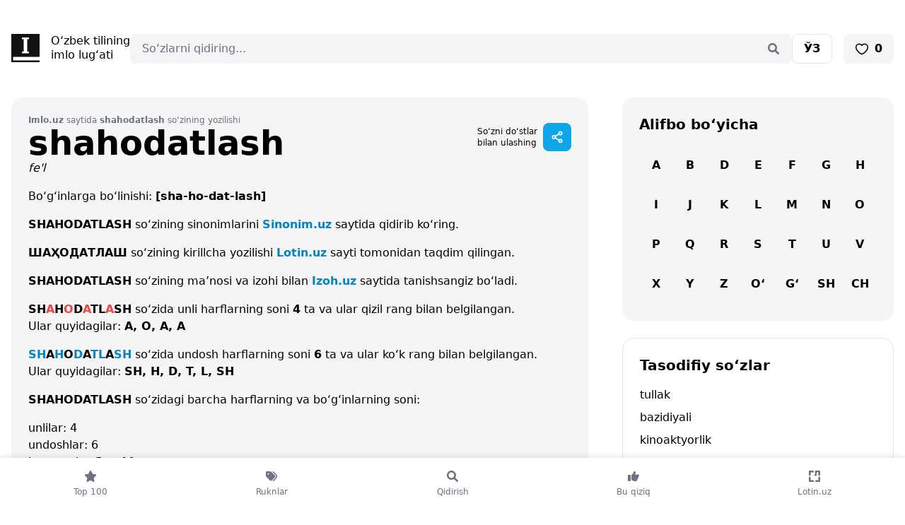

--- FILE ---
content_type: text/html; charset=UTF-8
request_url: https://imlo.uz/word/shahodatlash
body_size: 55192
content:
<!doctype html>
<html class="no-js" lang="uz-Latn">
<head>
    <meta charset="utf-8">
    <meta http-equiv="x-ua-compatible" content="ie=edge">
    <meta name="viewport" content="width=device-width, initial-scale=1">

    <title>shahodatlash — Imlo.uz — O‘zbek tilining imlo lug‘ati</title>
    <meta name="description" content="Shahodatlash so‘zining imlo qoidalariga asosan to‘g‘ri yozilish tasnifi bilan tanishib chiqamiz. So‘zning o‘zbek alifbosida lotin va kirillda to‘g‘ri yozilish imlosi, nechta undosh va unlidan tarkib topgani va bexato bo‘g‘inga ajratish tartibi hamda kelishiklarda qanday tuslanishiga oid ma’lumotlar berilgan. O‘ylaymizki, endi siz Imlo.uz saytidan foydalanib, shahodatlash so‘zini xatosiz yoza olasiz. — Imlo.uz — O‘zbek tilining imlo lug‘ati">
    <meta name="keywords" content="imlo lug‘ati, online imlo, imlo dasturi, online tahrir, bexato so‘zlar, grammatika, imlo lugati, o‘zbek tili, qiyin so‘zlar, so‘z turkumlari, kelishiklar, ruknlar, imloviy xato, kirill, lotin, imlo.uz, tahrir.uz">

    <link rel="manifest" href="/manifest.json">
    <meta name="mobile-web-app-capable" content="yes">
    <meta name="apple-mobile-web-app-capable" content="yes">
    <meta name="msapplication-starturl" content="/">
    <link rel="apple-touch-icon" sizes="180x180" href="/apple-touch-icon.png">
    <link rel="icon" type="image/png" sizes="32x32" href="/favicon-32x32.png">
    <link rel="icon" type="image/png" sizes="16x16" href="/favicon-16x16.png">
    <link rel="manifest" href="/site.webmanifest">
    <link rel="mask-icon" href="/safari-pinned-tab.svg" color="#5bbad5">
    <meta name="msapplication-TileColor" content="#ffffff">
    <meta name="theme-color" content="#ffffff">

    <link rel="shortcut icon" href="https://imlo.uz/favicon.ico" type="image/x-icon"/>
    <link rel="apple-touch-icon" href="https://imlo.uz/apple-touch-icon.png">

    
    <link rel="stylesheet" href="https://imlo.uz/assets/front/css/tailwind.css" media="(min-width:200px)">
    
    
    
    <meta name="csrf-token" content="arHShKSVzrq8LkZOU8stN8uN0i63VAyQGifGY0g2">

    
    <meta property="fb:backs" content="679178831"/>
    <meta property="fb:app_id" content="227489304525285"/>

    <meta property="og:locale" content="en_US"/>
    <meta property="og:type" content="article"/>
    <meta property="og:title" content="shahodatlash — Imlo.uz — O‘zbek tilining imlo lug‘ati"/>
    <meta property="og:description" content="Shahodatlash so‘zining imlo qoidalariga asosan to‘g‘ri yozilish tasnifi bilan tanishib chiqamiz. So‘zning o‘zbek alifbosida lotin va kirillda to‘g‘ri yozilish imlosi, nechta undosh va unlidan tarkib topgani va bexato bo‘g‘inga ajratish tartibi hamda kelishiklarda qanday tuslanishiga oid ma’lumotlar berilgan. O‘ylaymizki, endi siz Imlo.uz saytidan foydalanib, shahodatlash so‘zini xatosiz yoza olasiz. — Imlo.uz — O‘zbek tilining imlo lug‘ati"/>
    <meta property="og:url" content="https://imlo.uz/"/>
    <meta property="og:site_name" content="Imlo.uz"/>
    <meta property="article:publisher" content="https://www.facebook.com/imlouz"/>
    <meta property="og:image" content="https://imlo.uz/storage/images/words/shahodatlash.png"/>

    
    <meta name="twitter:card" content="summary"/>
    <meta name="twitter:site" content="@https://twitter.com/wwwimlouz"/>
    <meta name="twitter:domain" content="Imlo.uz"/>
    <meta name="twitter:creator" content="@https://twitter.com/wwwimlouz"/>
    <meta name="twitter:image" content="https://imlo.uz/storage/images/words/shahodatlash.png">
    <meta name="twitter:title" content="shahodatlash — Imlo.uz — O‘zbek tilining imlo lug‘ati">
    <meta name="twitter:description" content="Shahodatlash so‘zining imlo qoidalariga asosan to‘g‘ri yozilish tasnifi bilan tanishib chiqamiz. So‘zning o‘zbek alifbosida lotin va kirillda to‘g‘ri yozilish imlosi, nechta undosh va unlidan tarkib topgani va bexato bo‘g‘inga ajratish tartibi hamda kelishiklarda qanday tuslanishiga oid ma’lumotlar berilgan. O‘ylaymizki, endi siz Imlo.uz saytidan foydalanib, shahodatlash so‘zini xatosiz yoza olasiz. — Imlo.uz — O‘zbek tilining imlo lug‘ati ">

    <!-- Google Tag Manager -->
    <script>(function(w,d,s,l,i){w[l]=w[l]||[];w[l].push({'gtm.start':
                new Date().getTime(),event:'gtm.js'});var f=d.getElementsByTagName(s)[0],
            j=d.createElement(s),dl=l!='dataLayer'?'&l='+l:'';j.async=true;j.src=
            'https://www.googletagmanager.com/gtm.js?id='+i+dl;f.parentNode.insertBefore(j,f);
        })(window,document,'script','dataLayer','GTM-59MG24H');</script>
    <!-- End Google Tag Manager -->

    <script>window.yaContextCb = window.yaContextCb || []</script>
    <script src="https://yandex.ru/ads/system/context.js" async></script>
    <script>
        const nnlJS = document.createElement('script'); 
        nnlJS.src = "https://ads.nativenetwork.uz/nnl.js?ts="+new Date().getTime();
        nnlJS.async = true;
        document.head.appendChild(nnlJS);
    </script>


</head>
<body class="page-boys">

<!-- Google Tag Manager (noscript) -->
<noscript><iframe src="https://www.googletagmanager.com/ns.html?id=GTM-59MG24H" height="0" width="0" style="display:none;visibility:hidden"></iframe></noscript>
<!-- End Google Tag Manager (noscript) -->

<div class="pt-4 lg:pt-12 px-4 pb-36 lg:max-w-7xl lg:mx-auto">

    <div class="flex flex-wrap justify-between lg:gap-12 mb-4 lg:mb-12">
    <div class="w-1/2 lg:w-auto">
        <a href="https://imlo.uz" class="flex items-center space-x-4" aria-label="Bosh sahifa">
            <svg width="40" height="40" viewBox="0 0 40 40" fill="none" xmlns="http://www.w3.org/2000/svg">
                <path d="M40 32.4952V0H0V40H40V37.4857H2.51429V32.4952H40ZM15.0095 24.9905H17.5238V7.50476H15.0095V4.99048H17.5238H22.5143H25.0286V7.50476H22.5143V24.9905H25.0286V27.5048H22.5143H17.4857H14.9714V24.9905H15.0095Z" fill="#111111"/>
            </svg>
            <div class="leading-5 hidden lg:block">
                O‘zbek tilining                <br>
                imlo lug‘ati            </div>
        </a>
    </div>

    <div class="lg:grow justify-items-end text-right order-last lg:order-none w-full lg:w-auto  mt-4 lg:mt-0">
        <div class="w-full relative">
    <form action="https://imlo.uz/search" method="POST" accept-charset="UTF-8">
        <input type="hidden" name="_token" value="arHShKSVzrq8LkZOU8stN8uN0i63VAyQGifGY0g2">        <input type="text" name="word" maxlength="35" value="" class="block w-full pl-4 pr-12 rounded-lg bg-neutral-100 border border-neutral-100 focus:border-neutral-200 focus:ring-white focus:bg-white" placeholder="So‘zlarni qidiring..."/>
        <div class="absolute inset-y-0 right-0 flex items-center">
            <button class="h-full py-0 px-4 border-transparent bg-transparent text-gray-500" type="submit" aria-label="Qidirish">
                <svg width="20" height="20" viewBox="0 0 20 20" fill="currentColor" >
                    <path d="M17.6472 15.8658L13.8972 12.1158C14.7409 10.8658 15.1784 9.30326 14.9597 7.61576C14.5534 4.74076 12.2097 2.42826 9.36594 2.05326C5.11594 1.52201 1.52219 5.11576 2.05344 9.36576C2.42844 12.2095 4.74094 14.5533 7.61594 14.9595C9.30344 15.1783 10.8659 14.7408 12.1472 13.897L15.8659 17.647C16.3659 18.1158 17.1472 18.1158 17.6472 17.647C18.1159 17.147 18.1159 16.3658 17.6472 15.8658ZM4.49094 8.49076C4.49094 6.30326 6.27219 4.49076 8.49094 4.49076C10.6784 4.49076 12.4909 6.30326 12.4909 8.49076C12.4909 10.7095 10.6784 12.4908 8.49094 12.4908C6.27219 12.4908 4.49094 10.7095 4.49094 8.49076Z" />
                </svg>
            </button>
        </div>
    </form>
</div>
    </div>

    <div class="flex space-x-2 lg:space-x-4 w-1/2 lg:w-auto justify-end">

        <a rel="alternate"
       hreflang="uz"
       href="https://imlo.uz/uz/word/shahodatlash"
       class="px-4 py-2 bg-white rounded-lg inline-block border border-neutral-200 font-bold">

        <span class="">ЎЗ</span>

    </a>








        <a href="https://imlo.uz/favourite" class="px-4 py-2 bg-neutral-100 inline-flex rounded-lg font-bold space-x-2 items-center">
            <svg width="20" height="20" viewBox="0 0 48 48" fill="none" xmlns="http://www.w3.org/2000/svg"><path d="M15 8C8.92487 8 4 12.9249 4 19C4 30 17 40 24 42.3262C31 40 44 30 44 19C44 12.9249 39.0751 8 33 8C29.2797 8 25.9907 9.8469 24 12.6738C22.0093 9.8469 18.7203 8 15 8Z" fill="none" stroke="#111" stroke-width="4" stroke-linecap="round" stroke-linejoin="round"/></svg>
            <span class="favourites-count">0</span>
        </a>

        <div class="lg:hidden">
            <div
    x-data="{
                open: false,
                toggle() {
                    if (this.open) {
                        return this.close()
                    }

                    this.$refs.button.focus()

                    this.open = true
                },
                close(focusAfter) {
                    if (! this.open) return

                    this.open = false

                    focusAfter && focusAfter.focus()
                }
            }"
    x-on:keydown.escape.prevent.stop="close($refs.button)"
    x-on:focusin.window="! $refs.panel.contains($event.target) && close()"
    x-id="['dropdown-button']"
    class="relative">
    <button
        x-ref="button"
        x-on:click="toggle()"
        :aria-expanded="open"
        :aria-controls="$id('dropdown-button')"
        type="button"
        class="flex items-center justify-center bg-sky-500 rounded-lg w-10 h-10 text-white"
        aria-label="Sahifani ulashish"

    >
        <svg width="20" height="20" viewBox="0 0 48 48" fill="none" xmlns="http://www.w3.org/2000/svg"><path d="M35 16C37.7614 16 40 13.7614 40 11C40 8.23858 37.7614 6 35 6C32.2386 6 30 8.23858 30 11C30 13.7614 32.2386 16 35 16Z" fill="none" stroke="currentColor" stroke-width="4" stroke-linejoin="round"/><path d="M13 29C15.7614 29 18 26.7614 18 24C18 21.2386 15.7614 19 13 19C10.2386 19 8 21.2386 8 24C8 26.7614 10.2386 29 13 29Z" fill="none" stroke="currentColor" stroke-width="4" stroke-linejoin="round"/><path d="M30.0004 13.5745L17.3393 21.2454" stroke="currentColor" stroke-width="4" stroke-linecap="round" stroke-linejoin="round"/><path d="M17.3385 26.5639L30.6789 34.4469" stroke="currentColor" stroke-width="4" stroke-linecap="round" stroke-linejoin="round"/><path d="M35 32C37.7614 32 40 34.2386 40 37C40 39.7614 37.7614 42 35 42C32.2386 42 30 39.7614 30 37C30 34.2386 32.2386 32 35 32Z" fill="none" stroke="currentColor" stroke-width="4" stroke-linejoin="round"/></svg>

    </button>

    <div
        x-ref="panel"
        x-show="open"
        x-transition.origin.top.right
        x-on:click.outside="close($refs.button)"
        :id="$id('dropdown-button')"
        style="display: none;"
        class="absolute -right-2 mt-2 w-64"
    >
        <div class="bg-white rounded-2xl shadow overflow-hidden">
            <ul class="list-none text-dark font-bold">
                <li class="">
                                                    <a href="https://telegram.me/share/url?url=Imlo.uz — O‘zbek tilining imlo lug‘ati.%0Ahttps://imlo.uz/word/shahodatlash"
                                   class="flex items-center p-4 gap-2" target="_blank">
                                                                        <svg width="20" height="20" viewBox="0 0 20 20" fill="currentColor">
                                        <path
                                            d="M10 2.25C5.71875 2.25 2.25 5.75 2.25 10C2.25 14.2812 5.71875 17.75 10 17.75C14.25 17.75 17.75 14.2812 17.75 10C17.75 5.75 14.25 2.25 10 2.25ZM13.5625 7.53125C13.4688 8.75 12.9688 11.75 12.6875 13.0938C12.5938 13.6875 12.375 13.875 12.1562 13.9062C11.7188 13.9375 11.375 13.5938 10.9375 13.3125C10.25 12.875 9.875 12.5938 9.21875 12.1562C8.4375 11.6562 8.9375 11.375 9.375 10.9375C9.5 10.8125 11.4688 9 11.5 8.84375C11.5312 8.8125 11.5312 8.75 11.4688 8.6875C11.4375 8.65625 11.375 8.6875 11.3125 8.6875C11.25 8.6875 10.1562 9.40625 8.0625 10.8438C7.75 11.0625 7.46875 11.1562 7.21875 11.1562C6.9375 11.1562 6.40625 11 6 10.875C5.53125 10.7188 5.125 10.625 5.15625 10.375C5.1875 10.2188 5.375 10.0938 5.75 9.9375C8 8.9375 9.5 8.3125 10.25 8C12.4062 7.09375 12.875 6.9375 13.1562 6.9375C13.2188 6.9375 13.375 6.9375 13.4688 7.03125C13.5 7.0625 13.5625 7.15625 13.5625 7.21875C13.5938 7.34375 13.5938 7.4375 13.5625 7.53125Z"/>
                                    </svg>
                                    <span>Telegram</span>
                                </a>
                </li>
                <li class="">
                                                    <a href="https://www.facebook.com/dialog/share?app_id=227489304525285&display=popup&href=https://imlo.uz/word/shahodatlash"
                                   class="flex items-center p-4 gap-2" target="_blank">
                                                                        <svg width="20" height="20" viewBox="0 0 20 20" fill="currentColor">
                                        <path
                                            d="M17.75 10.0469C17.75 5.76562 14.2812 2.29688 10 2.29688C5.71875 2.29688 2.25 5.76562 2.25 10.0469C2.25 13.9219 5.0625 17.1406 8.78125 17.7031V12.2969H6.8125V10.0469H8.78125V8.35938C8.78125 6.42188 9.9375 5.32812 11.6875 5.32812C12.5625 5.32812 13.4375 5.48438 13.4375 5.48438V7.39062H12.4688C11.5 7.39062 11.1875 7.98438 11.1875 8.60938V10.0469H13.3438L13 12.2969H11.1875V17.7031C14.9062 17.1406 17.75 13.9219 17.75 10.0469Z"/>
                                    </svg>
                                    <span>Facebook</span>
                                </a>
                </li>
                <li class="lg:hidden">

                    <button class="flex items-center p-4 gap-2 share-btn w-full" id="btn"
                            aria-label="Sahifani ulashish">
                        <svg width="20" height="20" viewBox="0 0 20 20" fill="currentColor">
                            <path
                                d="M5.39062 6.10928C7.14062 4.35928 10.0156 4.35928 11.7656 6.10928C13.3281 7.67178 13.5469 10.1405 12.2656 11.953L12.2344 11.9843C11.9219 12.453 11.2969 12.5468 10.8281 12.2343C10.3906 11.8905 10.2656 11.2655 10.6094 10.828L10.6406 10.7968C11.3594 9.76553 11.2344 8.42178 10.3594 7.54678C9.39062 6.54678 7.79688 6.54678 6.79688 7.54678L3.29688 11.0468C2.29688 12.0155 2.29688 13.6093 3.29688 14.6093C4.17188 15.4843 5.54688 15.578 6.54688 14.8905L6.57812 14.828C7.04688 14.5155 7.67188 14.6093 7.98438 15.078C8.29688 15.5155 8.20312 16.1405 7.76562 16.4843L7.70312 16.5155C5.89062 17.7968 3.45312 17.578 1.89062 16.0155C0.109375 14.2655 0.109375 11.3905 1.89062 9.64053L5.39062 6.10928ZM14.6094 13.8593C12.8594 15.6405 9.98438 15.6405 8.23438 13.8593C6.67188 12.2968 6.45312 9.85928 7.73438 8.04678L7.76562 8.01553C8.07812 7.54678 8.70312 7.45303 9.17188 7.76553C9.60938 8.07803 9.73438 8.70303 9.39062 9.17178L9.35938 9.20303C8.64062 10.203 8.76562 11.578 9.64062 12.453C10.6094 13.453 12.2031 13.453 13.2031 12.453L16.7031 8.95303C17.7031 7.95303 17.7031 6.35928 16.7031 5.39053C15.8281 4.51553 14.4531 4.39053 13.4531 5.10928L13.4219 5.14053C12.9531 5.48428 12.3281 5.35928 12.0156 4.92178C11.7031 4.48428 11.7969 3.85928 12.2344 3.51553L12.2969 3.48428C14.1094 2.20303 16.5469 2.42178 18.1094 3.98428C19.8906 5.73428 19.8906 8.60928 18.1094 10.3593L14.6094 13.8593Z"/>
                        </svg>
                        <span>Sahifani ulashish</span>
                    </button>

                    <script>

                        if (typeof elem === 'undefined') {
                            let shareBtn = document.querySelector(".share-btn");

                            shareBtn.addEventListener("click", () => {
                                if (navigator.share) {
                                    navigator
                                        .share({
                                            title: "Imlo.uz",
                                            text: "Imlo.uz — O‘zbek tilining imlo lug‘ati.",
                                            url: window.location.href,
                                        })
                                        .then(() => {
                                            console.log("Thanks for sharing!");
                                        })
                                        .catch((err) => {
                                            console.log("Couldn't share because of", err.message);
                                        });
                                } else {
                                    console.log("web share not supported");
                                }
                            });
                        }

                    </script>

                </li>

            </ul>
        </div>
    </div>
</div>
        </div>

    </div>
</div>

<div class="block fixed inset-x-0 bottom-0 z-10 bg-white" style="box-shadow: 0 0 10px rgba(0,0,0,.15)">
    <ul class="list-none flex items-center text-center text-gray-500">
        <li class="w-full">
            <a href="https://imlo.uz/most-searched" class="py-4 flex flex-col space-y-1 ">

                <svg width="20" height="20" viewBox="0 0 20 20" fill="currentColor" class="mx-auto">
                    <path
                        d="M12.9219 6.71191L17.3906 7.36816C17.7656 7.43066 18.0781 7.68066 18.2031 8.05566C18.3281 8.39941 18.2344 8.80566 17.9531 9.05566L14.7031 12.2744L15.4844 16.8369C15.5469 17.2119 15.3906 17.5869 15.0781 17.8057C14.7656 18.0557 14.3594 18.0557 14.0156 17.8994L10.0156 15.7432L5.98438 17.8994C5.67188 18.0557 5.23438 18.0557 4.95313 17.8057C4.64063 17.5869 4.48438 17.2119 4.54688 16.8369L5.29688 12.2744L2.04688 9.05566C1.76563 8.80566 1.67188 8.39941 1.79688 8.05566C1.92188 7.68066 2.23438 7.43066 2.60938 7.36816L7.10938 6.71191L9.10938 2.55566C9.26563 2.21191 9.60938 1.99316 10.0156 1.99316C10.3906 1.99316 10.7344 2.21191 10.8906 2.55566L12.9219 6.71191Z"/>
                </svg>

                <span class="text-xs">Top 100</span>
            </a>
        </li>
        <li class="w-full">
            <a href="https://imlo.uz/categories" class="py-4 flex flex-col space-y-1 ">

                <svg width="20" height="20" viewBox="0 0 20 20" fill="currentColor" class="mx-auto">
                    <path d="M16.7539 7.27148C18.4102 8.92773 18.4102 11.584 16.7539 13.2402L13.2539 16.7715C12.9727 17.084 12.5039 17.084 12.1914 16.8027C11.9102 16.4902 11.9102 16.0215 12.1914 15.7402L15.6914 12.1777C16.7539 11.1152 16.7539 9.39648 15.6914 8.33398L11.6914 4.27148C11.4102 3.99023 11.4102 3.52148 11.7227 3.20898C12.0039 2.92773 12.4727 2.92773 12.7539 3.24023L16.7539 7.27148ZM2.00391 9.17773V4.49023C2.00391 3.67773 2.66016 2.99023 3.50391 2.99023H8.16016C8.69141 2.99023 9.19141 3.20898 9.56641 3.58398L14.8164 8.83398C15.5977 9.61523 15.5977 10.8965 14.8164 11.6777L10.6602 15.834C9.87891 16.6152 8.59766 16.6152 7.81641 15.834L2.56641 10.584C2.19141 10.209 2.00391 9.70898 2.00391 9.17773ZM5.50391 5.49023C4.94141 5.49023 4.50391 5.95898 4.50391 6.49023C4.50391 7.05273 4.94141 7.49023 5.50391 7.49023C6.03516 7.49023 6.50391 7.05273 6.50391 6.49023C6.50391 5.95898 6.03516 5.49023 5.50391 5.49023Z"></path>
                </svg>
                <span class="text-xs">Ruknlar</span>
            </a>
        </li>
        <li class="w-full">
            <a href="https://imlo.uz/search" class="py-4 flex flex-col space-y-1 ">

                <svg width="20" height="20" viewBox="0 0 20 20" fill="currentColor" class="mx-auto">
                    <path
                        d="M17.6472 15.8658L13.8972 12.1158C14.7409 10.8658 15.1784 9.30326 14.9597 7.61576C14.5534 4.74076 12.2097 2.42826 9.36594 2.05326C5.11594 1.52201 1.52219 5.11576 2.05344 9.36576C2.42844 12.2095 4.74094 14.5533 7.61594 14.9595C9.30344 15.1783 10.8659 14.7408 12.1472 13.897L15.8659 17.647C16.3659 18.1158 17.1472 18.1158 17.6472 17.647C18.1159 17.147 18.1159 16.3658 17.6472 15.8658ZM4.49094 8.49076C4.49094 6.30326 6.27219 4.49076 8.49094 4.49076C10.6784 4.49076 12.4909 6.30326 12.4909 8.49076C12.4909 10.7095 10.6784 12.4908 8.49094 12.4908C6.27219 12.4908 4.49094 10.7095 4.49094 8.49076Z"/>
                </svg>
                <span class="text-xs">Qidirish</span>
            </a>
        </li>
        <li class="w-full">
            <a href="https://imlo.uz/collections" class="py-4 flex flex-col space-y-1 ">

                <svg width="20" height="20" viewBox="0 0 20 20" fill="currentColor" class="mx-auto">
                    <path d="M6 16V9C6 8.4375 5.53125 8 5 8H3C2.4375 8 2 8.46875 2 9V15.9688C2 16.5 2.4375 16.9375 3 16.9375H5C5.53125 17 6 16.5625 6 16ZM18 9.03125C18 8.1875 17.3125 7.53125 16.5 7.53125H11.9062C12.625 6.34375 13 5 13 4.53125C13 3.78125 12.4062 3 11.4375 3C9.46875 3 10.625 5.40625 8.0625 7.4375L7.5625 7.84375C7.1875 8.15625 7 8.5625 7 9C7 9.03125 7 9 7 9V14C7 14.5 7.21875 14.9375 7.59375 15.2188L8.65625 16C9.53125 16.6562 10.5625 17 11.6562 17H13.5C14.3125 17 15 16.3438 15 15.5312C15 15.4062 14.9688 15.2812 14.9375 15.1875C15.5625 15 16 14.4375 16 13.75C16 13.4688 15.9062 13.2188 15.75 13C16.4688 12.8438 17 12.25 17 11.5312C17 11.125 16.8438 10.7812 16.5938 10.5C17.375 10.4688 18 9.8125 18 9.03125Z"></path>
                </svg>
                <span class="text-xs">Bu qiziq</span>
            </a>
        </li>
        <li class="w-full">
            <a href="https://lotin.uz/?utm_source=imlo_tabbar" class="py-4 flex flex-col space-y-1">


                <svg width="20" height="20" viewBox="0 0 20 20" fill="currentColor" class="mx-auto">
                    <path fill-rule="evenodd" clip-rule="evenodd" d="M11.8524 2H16.7786C16.94 1.99999 17.0998 2.03198 17.2488 2.09413C17.3978 2.15627 17.533 2.24733 17.6466 2.36204C17.7601 2.47675 17.8498 2.61284 17.9105 2.76243C17.9712 2.91203 18.0016 3.07217 17.9999 3.23358V8.15978C17.9999 8.4864 17.8702 8.79965 17.6392 9.03061C17.4083 9.26157 17.095 9.39132 16.7684 9.39132C16.4418 9.39132 16.1285 9.26157 15.8976 9.03061C15.6666 8.79965 15.5368 8.4864 15.5368 8.15978V4.4631H13.0738V8.15978C13.0738 8.4837 12.9451 8.79436 12.716 9.02342C12.487 9.25247 12.1763 9.38115 11.8524 9.38115H10.0163C9.93014 9.39111 9.84289 9.38274 9.76023 9.3566C9.67758 9.33045 9.60138 9.28712 9.53666 9.22945C9.47193 9.17178 9.42014 9.10107 9.38467 9.02197C9.3492 8.94286 9.33087 8.85715 9.33087 8.77046C9.33087 8.68377 9.3492 8.59806 9.38467 8.51895C9.42014 8.43985 9.47193 8.36914 9.53666 8.31147C9.60138 8.2538 9.67758 8.21047 9.76023 8.18432C9.84289 8.15818 9.93014 8.14981 10.0163 8.15978C10.0971 8.16032 10.1773 8.14478 10.2522 8.11408C10.327 8.08338 10.395 8.03812 10.4522 7.98092C10.5094 7.92373 10.5546 7.85574 10.5853 7.78091C10.616 7.70608 10.6316 7.6259 10.631 7.54502V3.22137C10.631 2.89744 10.7597 2.58678 10.9887 2.35773C11.2178 2.12868 11.5285 2 11.8524 2ZM4.08501 9.03158C3.85596 9.26063 3.5453 9.38931 3.22137 9.38931C2.89744 9.38931 2.58678 9.26063 2.35773 9.03158C2.12868 8.80253 2 8.49187 2 8.16794V3.24175C2 2.91782 2.12868 2.60716 2.35773 2.37811C2.58678 2.14906 2.89744 2.02038 3.22137 2.02038H8.13942L9.36079 3.24175L8.13942 4.46312H4.44274V8.16794C4.44274 8.49187 4.31406 8.80253 4.08501 9.03158ZM4.4631 15.5491L8.14756 15.5369C8.47419 15.5369 8.78744 15.6666 9.0184 15.8976C9.24936 16.1285 9.37911 16.4418 9.37911 16.7684C9.37911 17.095 9.24936 17.4083 9.0184 17.6393C8.78744 17.8702 8.47419 18 8.14756 18H3.22137C2.89744 18 2.58678 17.8713 2.35773 17.6422C2.12868 17.4132 2 17.1025 2 16.7786V11.8524C2 11.5258 2.12975 11.2125 2.36071 10.9816C2.59167 10.7506 2.90492 10.6209 3.23155 10.6209C3.55817 10.6209 3.87142 10.7506 4.10238 10.9816C4.33334 11.2125 4.4631 11.5258 4.4631 11.8524V15.5491ZM16.7786 10.6229C16.4546 10.6229 16.144 10.7516 15.9149 10.9806C15.6859 11.2097 15.5572 11.5203 15.5572 11.8443V15.5409H11.8524L10.631 16.7623L11.8524 17.9837H16.7786C17.1025 17.9837 17.4132 17.855 17.6422 17.626C17.8713 17.3969 17.9999 17.0862 17.9999 16.7623V11.8524C18.001 11.6913 17.9702 11.5316 17.9093 11.3825C17.8484 11.2334 17.7586 11.0978 17.6451 10.9835C17.5316 10.8692 17.3966 10.7785 17.2479 10.7166C17.0991 10.6547 16.9397 10.6229 16.7786 10.6229Z"/>
                </svg>

                <span class="text-xs">
                    Lotin.uz
                </span>
            </a>
        </li>

        

    </ul>
</div>

    
    
    <div class="lg:grid lg:grid-cols-12 lg:gap-12 space-y-4 lg:space-y-0">
        <div class="space-y-4 lg:space-y-6 col-span-8">

            <div itemscope itemtype="https://schema.org/Article"
                 class="p-4 lg:p-6 rounded-2xl space-y-4 bg-neutral-100">

                <div class="flex justify-between">
                    <div>
                        <div class="text-xs text-gray-500">
                            <span class="font-bold">Imlo.uz</span> saytida <span
                                class="font-bold">shahodatlash</span> so‘zining yozilishi                        </div>
                        <h1 itemprop="name" class="font-bold text-2xl lg:text-5xl mb-0">
                            shahodatlash
                        </h1>
                    </div>

                    <div class="hidden lg:flex lg:space-x-4 items-center">

                        <div class="flex items-center space-x-2">
                            <span class="text-xs">
                                So‘zni do‘stlar                                <br>
                                bilan ulashing                            </span>
                            <div
    x-data="{
                open: false,
                toggle() {
                    if (this.open) {
                        return this.close()
                    }

                    this.$refs.button.focus()

                    this.open = true
                },
                close(focusAfter) {
                    if (! this.open) return

                    this.open = false

                    focusAfter && focusAfter.focus()
                }
            }"
    x-on:keydown.escape.prevent.stop="close($refs.button)"
    x-on:focusin.window="! $refs.panel.contains($event.target) && close()"
    x-id="['dropdown-button']"
    class="relative">
    <button
        x-ref="button"
        x-on:click="toggle()"
        :aria-expanded="open"
        :aria-controls="$id('dropdown-button')"
        type="button"
        class="flex items-center justify-center bg-sky-500 rounded-lg w-10 h-10 text-white"
        aria-label="Sahifani ulashish"

    >
        <svg width="20" height="20" viewBox="0 0 48 48" fill="none" xmlns="http://www.w3.org/2000/svg"><path d="M35 16C37.7614 16 40 13.7614 40 11C40 8.23858 37.7614 6 35 6C32.2386 6 30 8.23858 30 11C30 13.7614 32.2386 16 35 16Z" fill="none" stroke="currentColor" stroke-width="4" stroke-linejoin="round"/><path d="M13 29C15.7614 29 18 26.7614 18 24C18 21.2386 15.7614 19 13 19C10.2386 19 8 21.2386 8 24C8 26.7614 10.2386 29 13 29Z" fill="none" stroke="currentColor" stroke-width="4" stroke-linejoin="round"/><path d="M30.0004 13.5745L17.3393 21.2454" stroke="currentColor" stroke-width="4" stroke-linecap="round" stroke-linejoin="round"/><path d="M17.3385 26.5639L30.6789 34.4469" stroke="currentColor" stroke-width="4" stroke-linecap="round" stroke-linejoin="round"/><path d="M35 32C37.7614 32 40 34.2386 40 37C40 39.7614 37.7614 42 35 42C32.2386 42 30 39.7614 30 37C30 34.2386 32.2386 32 35 32Z" fill="none" stroke="currentColor" stroke-width="4" stroke-linejoin="round"/></svg>

    </button>

    <div
        x-ref="panel"
        x-show="open"
        x-transition.origin.top.right
        x-on:click.outside="close($refs.button)"
        :id="$id('dropdown-button')"
        style="display: none;"
        class="absolute -right-2 mt-2 w-64"
    >
        <div class="bg-white rounded-2xl shadow overflow-hidden">
            <ul class="list-none text-dark font-bold">
                <li class="">
                                                    <a href="https://telegram.me/share/url?url=Imlo.uz — O‘zbek tilining imlo lug‘ati.%0Ahttps://imlo.uz/word/shahodatlash"
                                   class="flex items-center p-4 gap-2" target="_blank">
                                                                        <svg width="20" height="20" viewBox="0 0 20 20" fill="currentColor">
                                        <path
                                            d="M10 2.25C5.71875 2.25 2.25 5.75 2.25 10C2.25 14.2812 5.71875 17.75 10 17.75C14.25 17.75 17.75 14.2812 17.75 10C17.75 5.75 14.25 2.25 10 2.25ZM13.5625 7.53125C13.4688 8.75 12.9688 11.75 12.6875 13.0938C12.5938 13.6875 12.375 13.875 12.1562 13.9062C11.7188 13.9375 11.375 13.5938 10.9375 13.3125C10.25 12.875 9.875 12.5938 9.21875 12.1562C8.4375 11.6562 8.9375 11.375 9.375 10.9375C9.5 10.8125 11.4688 9 11.5 8.84375C11.5312 8.8125 11.5312 8.75 11.4688 8.6875C11.4375 8.65625 11.375 8.6875 11.3125 8.6875C11.25 8.6875 10.1562 9.40625 8.0625 10.8438C7.75 11.0625 7.46875 11.1562 7.21875 11.1562C6.9375 11.1562 6.40625 11 6 10.875C5.53125 10.7188 5.125 10.625 5.15625 10.375C5.1875 10.2188 5.375 10.0938 5.75 9.9375C8 8.9375 9.5 8.3125 10.25 8C12.4062 7.09375 12.875 6.9375 13.1562 6.9375C13.2188 6.9375 13.375 6.9375 13.4688 7.03125C13.5 7.0625 13.5625 7.15625 13.5625 7.21875C13.5938 7.34375 13.5938 7.4375 13.5625 7.53125Z"/>
                                    </svg>
                                    <span>Telegram</span>
                                </a>
                </li>
                <li class="">
                                                    <a href="https://www.facebook.com/dialog/share?app_id=227489304525285&display=popup&href=https://imlo.uz/word/shahodatlash"
                                   class="flex items-center p-4 gap-2" target="_blank">
                                                                        <svg width="20" height="20" viewBox="0 0 20 20" fill="currentColor">
                                        <path
                                            d="M17.75 10.0469C17.75 5.76562 14.2812 2.29688 10 2.29688C5.71875 2.29688 2.25 5.76562 2.25 10.0469C2.25 13.9219 5.0625 17.1406 8.78125 17.7031V12.2969H6.8125V10.0469H8.78125V8.35938C8.78125 6.42188 9.9375 5.32812 11.6875 5.32812C12.5625 5.32812 13.4375 5.48438 13.4375 5.48438V7.39062H12.4688C11.5 7.39062 11.1875 7.98438 11.1875 8.60938V10.0469H13.3438L13 12.2969H11.1875V17.7031C14.9062 17.1406 17.75 13.9219 17.75 10.0469Z"/>
                                    </svg>
                                    <span>Facebook</span>
                                </a>
                </li>
                <li class="lg:hidden">

                    <button class="flex items-center p-4 gap-2 share-btn w-full" id="btn"
                            aria-label="Sahifani ulashish">
                        <svg width="20" height="20" viewBox="0 0 20 20" fill="currentColor">
                            <path
                                d="M5.39062 6.10928C7.14062 4.35928 10.0156 4.35928 11.7656 6.10928C13.3281 7.67178 13.5469 10.1405 12.2656 11.953L12.2344 11.9843C11.9219 12.453 11.2969 12.5468 10.8281 12.2343C10.3906 11.8905 10.2656 11.2655 10.6094 10.828L10.6406 10.7968C11.3594 9.76553 11.2344 8.42178 10.3594 7.54678C9.39062 6.54678 7.79688 6.54678 6.79688 7.54678L3.29688 11.0468C2.29688 12.0155 2.29688 13.6093 3.29688 14.6093C4.17188 15.4843 5.54688 15.578 6.54688 14.8905L6.57812 14.828C7.04688 14.5155 7.67188 14.6093 7.98438 15.078C8.29688 15.5155 8.20312 16.1405 7.76562 16.4843L7.70312 16.5155C5.89062 17.7968 3.45312 17.578 1.89062 16.0155C0.109375 14.2655 0.109375 11.3905 1.89062 9.64053L5.39062 6.10928ZM14.6094 13.8593C12.8594 15.6405 9.98438 15.6405 8.23438 13.8593C6.67188 12.2968 6.45312 9.85928 7.73438 8.04678L7.76562 8.01553C8.07812 7.54678 8.70312 7.45303 9.17188 7.76553C9.60938 8.07803 9.73438 8.70303 9.39062 9.17178L9.35938 9.20303C8.64062 10.203 8.76562 11.578 9.64062 12.453C10.6094 13.453 12.2031 13.453 13.2031 12.453L16.7031 8.95303C17.7031 7.95303 17.7031 6.35928 16.7031 5.39053C15.8281 4.51553 14.4531 4.39053 13.4531 5.10928L13.4219 5.14053C12.9531 5.48428 12.3281 5.35928 12.0156 4.92178C11.7031 4.48428 11.7969 3.85928 12.2344 3.51553L12.2969 3.48428C14.1094 2.20303 16.5469 2.42178 18.1094 3.98428C19.8906 5.73428 19.8906 8.60928 18.1094 10.3593L14.6094 13.8593Z"/>
                        </svg>
                        <span>Sahifani ulashish</span>
                    </button>

                    <script>

                        if (typeof elem === 'undefined') {
                            let shareBtn = document.querySelector(".share-btn");

                            shareBtn.addEventListener("click", () => {
                                if (navigator.share) {
                                    navigator
                                        .share({
                                            title: "Imlo.uz",
                                            text: "Imlo.uz — O‘zbek tilining imlo lug‘ati.",
                                            url: window.location.href,
                                        })
                                        .then(() => {
                                            console.log("Thanks for sharing!");
                                        })
                                        .catch((err) => {
                                            console.log("Couldn't share because of", err.message);
                                        });
                                } else {
                                    console.log("web share not supported");
                                }
                            });
                        }

                    </script>

                </li>

            </ul>
        </div>
    </div>
</div>
                        </div>

                        
                    </div>

                </div>

                <div class="lowercase flex space-x-3" style="margin-top: 0;">
                                            <div class="italic">
                            Fe&#039;l
                        </div>
                                                                            </div>

                <div class="space-y-4">
                    <p>
                        
                    </p>
                    <p>
                        Bo‘g‘inlarga bo‘linishi: <span
                            class="font-bold">[sha-ho-dat-lash]</span>
                    </p>
                    <p>
                        <span
                            class="font-bold">SHAHODATLASH</span> so‘zining sinonimlarini <a href="https://sinonim.uz?utm_source=imlo_uz" class="text-sky-600 font-bold">Sinonim.uz</a> saytida qidirib ko‘ring.                    </p>
                    <p>
                    <span
                        class="font-bold">ШАҲОДАТЛАШ</span> so‘zining kirillcha yozilishi <a href="https://lotin.uz?utm_source=imlo_uz_lotin&utm_medium=shahodatlash&utm_campaign=imlo_words" class="text-sky-600 font-bold">Lotin.uz</a> sayti tomonidan taqdim qilingan.                    </p>
                    <p>
                        <span
                            class="font-bold">SHAHODATLASH</span> so‘zining ma’nosi va izohi bilan <a href="https://izoh.uz" class="text-sky-600 font-bold">Izoh.uz</a> saytida tanishsangiz bo‘ladi.                    </p>
                                        <p>
                        <span class="font-bold">SH</span><span class="font-bold text-red-500">A</span><span class="font-bold">H</span><span class="font-bold text-red-500">O</span><span class="font-bold">D</span><span class="font-bold text-red-500">A</span><span class="font-bold">T</span><span class="font-bold">L</span><span class="font-bold text-red-500">A</span><span class="font-bold">SH</span>
                        so‘zida unli harflarning soni <span style="font-weight: bold;">4</span> ta va ular qizil rang bilan belgilangan. <br>
                        Ular quyidagilar: <span style="font-weight: bold;">A, O, A, A</span>                    </p>
                    <p>
                        <span class="font-bold text-sky-600">SH</span><span class="font-bold">A</span><span class="font-bold text-sky-600">H</span><span class="font-bold">O</span><span class="font-bold text-sky-600">D</span><span class="font-bold">A</span><span class="font-bold text-sky-600">T</span><span class="font-bold text-sky-600">L</span><span class="font-bold">A</span><span class="font-bold text-sky-600">SH</span>
                        so‘zida undosh harflarning soni <span style="font-weight: bold;">6</span> ta va ular ko‘k rang bilan belgilangan. <br>
                        Ular quyidagilar: <span style="font-weight: bold;">SH, H, D, T, L, SH</span>                    </p>
                    <p>
                        <span class="font-bold">SHAHODATLASH</span>
                    so‘zidagi barcha harflarning va bo‘g‘inlarning soni:                    <ul>
                        <li>
                            unlilar: 4 <br>
                            undoshlar: 6 <br>
                            hamma harflar: 10 <br>
                            bo‘g‘inlarning soni: 4 <br>
                        </li>
                    </ul>
                    </p>
                </div>

                <div class="flex items-center space-x-2">
                    <a href="https://imlo.uz/favourite/add/80040" class="btn-fav px-4 py-2 font-bold bg-white rounded-lg inline-flex space-x-2 items-center favourite-normal" data-word="favourite_word_button">
        <svg width="20" height="20" viewBox="0 0 48 48" fill="none" xmlns="http://www.w3.org/2000/svg"><path d="M15 8C8.92487 8 4 12.9249 4 19C4 30 17 40 24 42.3262C31 40 44 30 44 19C44 12.9249 39.0751 8 33 8C29.2797 8 25.9907 9.8469 24 12.6738C22.0093 9.8469 18.7203 8 15 8Z" fill="none" stroke="currentColor" stroke-width="4" stroke-linecap="round" stroke-linejoin="round"/></svg>
        <span>4</span>
    </a>
                    <a href="#"
   data-href="https://imlo.uz/words/user-collections/80040"
   data-word-id="80040"
   data-word-add="Ro‘yxatga qo‘shish"
   data-word-remove="Ro‘yxatdan o‘chirish"
   class="px-4 py-2 font-bold bg-white rounded-lg inline-flex space-x-2 text-sky-600 items-center whitespace-nowrap word-user-collection-toggle-normal">
    <svg width="20" height="20" viewBox="0 0 48 48" fill="currentColor"
         xmlns="http://www.w3.org/2000/svg">
        <rect width="48" height="48" fill="white" fill-opacity="0.01"/>
        <path
            d="M23.9986 5L17.8856 17.4776L4 19.4911L14.0589 29.3251L11.6544 43L23.9986 36.4192L36.3454 43L33.9586 29.3251L44 19.4911L30.1913 17.4776L23.9986 5Z"
            fill="none" stroke="currentColor" stroke-width="4" stroke-linejoin="round"/>
    </svg>
    <span>
        Ro‘yxatga qo‘shish    </span>
</a>
                </div>
            </div>

            <div class="bg-sky-500 text-white rounded-2xl p-6 space-y-4 lg:space-y-0 lg:space-x-6 lg:flex">
                <div class="">
                    <div class="">
                        Saytdagi o‘rni
                    </div>
                    <div class="font-bold text-xl">
                        56454
                    </div>
                </div>

                <div class="">
                    <div class="">
                        So‘zning teskari yozilishi
                    </div>
                    <div class="font-bold text-xl">
                        hsaltadohahs
                    </div>
                </div>

                <div class="">
                    <div class="">
                        Harflar soni
                    </div>
                    <div class="font-bold text-xl">
                        12
                    </div>
                </div>

                <div class="">
                    <div class="">
                        Ko‘rishlar soni
                    </div>
                    <div class="font-bold text-xl">
                        142
                    </div>
                </div>
            </div>

            
                            <div class="p-4 lg:p-6 rounded-2xl mb-4 bg-neutral-100">
                    <h2 class="font-bold text-xl mb-4">
                        Zamonlar                    </h2>
                    <div class="grid lg:grid-cols-3 lg:gap-4 space-y-4 lg:space-y-0">
                        <div class="space-y-4">
                            <h3 class="text-neutral-400">O‘tgan zamon</h3>
                            <ul class="space-y-4">
                                <li>
                                    
                                    shahodatlashdim
                                </li>
                                <li>
                                    
                                    shahodatlashding
                                </li>
                                <li>
                                    
                                    shahodatlashdi
                                </li>
                                <li>
                                    
                                    shahodatlashdik
                                </li>
                                <li>
                                    
                                    shahodatlashdingiz
                                </li>
                                <li>
                                    
                                    shahodatlashdilar
                                </li>
                                <li>
                                    
                                    shahodatlashmadim
                                </li>
                                <li>
                                    
                                    shahodatlashmading
                                </li>
                                <li>
                                    
                                    shahodatlashmadi
                                </li>
                                <li>
                                    
                                    shahodatlashmadik
                                </li>
                                <li>
                                    
                                    shahodatlashmadingiz
                                </li>
                                <li>
                                    
                                    shahodatlashmadilar
                                </li>
                            </ul>
                        </div>
                        <div class="space-y-4">
                            <h3 class="text-neutral-400">Hozirgi zamon</h3>
                            <ul class="space-y-4">
                                <li>
                                    
                                    shahodatlashyapman
                                </li>
                                <li>
                                    
                                    shahodatlashyapsan
                                </li>
                                <li>
                                    
                                    shahodatlashyapti
                                </li>
                                <li>
                                    
                                    shahodatlashyapmiz
                                </li>
                                <li>
                                    
                                    shahodatlashyapsiz
                                </li>
                                <li>
                                    
                                    shahodatlashyaptilar
                                </li>
                                <li>
                                    
                                    shahodatlashmayapman
                                </li>
                                <li>
                                    
                                    shahodatlashmayapsan
                                </li>
                                <li>
                                    
                                    shahodatlashmayapti
                                </li>
                                <li>
                                    
                                    shahodatlashmayapmiz
                                </li>
                                <li>
                                    
                                    shahodatlashmayapsiz
                                </li>
                                <li>
                                    
                                    shahodatlashmayaptilar
                                </li>
                            </ul>
                        </div>
                        <div class="space-y-4">
                            <h4 class="text-neutral-400">Kelasi zamon</h4>
                            <ul class="space-y-4">
                                <li>
                                    
                                    shahodatlashmoqchiman
                                </li>
                                <li>
                                    
                                    shahodatlashmoqchisan
                                </li>
                                <li>
                                    
                                    shahodatlashmoqchi
                                </li>
                                <li>
                                    
                                    shahodatlashmoqchimiz
                                </li>
                                <li>
                                    
                                    shahodatlashmoqchisiz
                                </li>
                                <li>
                                    
                                    shahodatlashmoqchilar
                                </li>
                                <li>
                                    
                                    shahodatlashmoqchimasman
                                </li>
                                <li>
                                    
                                    shahodatlashmoqchimassan
                                </li>
                                <li>
                                    
                                    shahodatlashmoqchimas
                                </li>
                                <li>
                                    
                                    shahodatlashmoqchimasmiz
                                </li>
                                <li>
                                    
                                    shahodatlashmoqchimassiz
                                </li>
                                <li>
                                    
                                    shahodatlashmoqchimaslar
                                </li>
                            </ul>
                        </div>
                    </div>
                </div>
            
            <div class="p-4 lg:p-6 rounded-2xl bg-sky-500 text-white">
                <a href="https://imlo.uz/user-requests/suggest-meaning?word=shahodatlash"
                   class="font-bold flex space-x-4 lg:items-center">
                    <span class="flex-shrink-0">
                        <svg width="20" height="20" viewBox="0 0 20 20" fill="none" xmlns="http://www.w3.org/2000/svg">
                        <path d="M18.3332 10V3.75H9.99984H1.6665V10V16.25H9.99984" stroke="white" stroke-width="1.66667"
                              stroke-linecap="round" stroke-linejoin="round"/>
                        <path d="M18.3333 14.1667H12.5" stroke="white" stroke-width="1.66667" stroke-linecap="round"
                              stroke-linejoin="round"/>
                        <path d="M16.25 12.0833L18.3333 14.1666L16.25 16.2499" stroke="white" stroke-width="1.66667"
                              stroke-linecap="round" stroke-linejoin="round"/>
                        <path d="M1.6665 3.75L9.99984 10L18.3332 3.75" stroke="white" stroke-width="1.66667"
                              stroke-linecap="round" stroke-linejoin="round"/>
                    </svg>
                    </span>

                    <span>
                    Shahodatlash so‘ziga qo‘shimcha ma'lumot yuborish                </span>
                </a>
            </div>

            <h2 class="font-bold text-xl mb-4">
                Shahodatlash so‘zi ishlatilgan saytlarni internetda qidiring            </h2>

            <a
                href="https://google.com/search?q=site:uz+shahodatlash"
                class="p-4 lg:p-6 rounded-2xl bg-neutral-100 font-bold flex space-x-4 lg:items-center text-sky-600"
                target="_blank"
                rel="noopener noreferrer nofollow"
            >


                <svg width="20" height="20" viewBox="0 0 48 48" fill="none" xmlns="http://www.w3.org/2000/svg">
                    <rect width="48" height="48" fill="white" fill-opacity="0.01"/>
                    <path
                        d="M21 38C30.3888 38 38 30.3888 38 21C38 11.6112 30.3888 4 21 4C11.6112 4 4 11.6112 4 21C4 30.3888 11.6112 38 21 38Z"
                        fill="none" stroke="#111" stroke-width="4" stroke-linejoin="round"/>
                    <path
                        d="M26.6568 14.3431C25.2091 12.8954 23.2091 12 21 12C18.7909 12 16.7909 12.8954 15.3431 14.3431"
                        stroke="#111" stroke-width="4" stroke-linecap="round" stroke-linejoin="round"/>
                    <path d="M33.2218 33.2218L41.7071 41.7071" stroke="#111" stroke-width="4" stroke-linecap="round"
                          stroke-linejoin="round"/>
                </svg>

                <span>
                        Google
                    </span>
            </a>

            <a
                href="https://yandex.ru/search/?text=shahodatlash"
                class="p-4 lg:p-6 rounded-2xl bg-neutral-100 font-bold flex space-x-4 lg:items-center text-sky-600"
                target="_blank"
                rel="noopener noreferrer nofollow"
            >

                <svg width="20" height="20" viewBox="0 0 48 48" fill="none" xmlns="http://www.w3.org/2000/svg">
                    <rect width="48" height="48" fill="white" fill-opacity="0.01"/>
                    <path
                        d="M21 38C30.3888 38 38 30.3888 38 21C38 11.6112 30.3888 4 21 4C11.6112 4 4 11.6112 4 21C4 30.3888 11.6112 38 21 38Z"
                        fill="none" stroke="#111" stroke-width="4" stroke-linejoin="round"/>
                    <path
                        d="M26.6568 14.3431C25.2091 12.8954 23.2091 12 21 12C18.7909 12 16.7909 12.8954 15.3431 14.3431"
                        stroke="#111" stroke-width="4" stroke-linecap="round" stroke-linejoin="round"/>
                    <path d="M33.2218 33.2218L41.7071 41.7071" stroke="#111" stroke-width="4" stroke-linecap="round"
                          stroke-linejoin="round"/>
                </svg>

                <span>
                        Яндекс
                    </span>
            </a>

            <a
                href="https://www.bing.com/search?q=site:uz+shahodatlash"
                class="p-4 lg:p-6 rounded-2xl bg-neutral-100 font-bold flex space-x-4 lg:items-center text-sky-600"
                target="_blank"
                rel="noopener noreferrer nofollow"
            >

                <svg width="20" height="20" viewBox="0 0 48 48" fill="none" xmlns="http://www.w3.org/2000/svg">
                    <rect width="48" height="48" fill="white" fill-opacity="0.01"/>
                    <path
                        d="M21 38C30.3888 38 38 30.3888 38 21C38 11.6112 30.3888 4 21 4C11.6112 4 4 11.6112 4 21C4 30.3888 11.6112 38 21 38Z"
                        fill="none" stroke="#111" stroke-width="4" stroke-linejoin="round"/>
                    <path
                        d="M26.6568 14.3431C25.2091 12.8954 23.2091 12 21 12C18.7909 12 16.7909 12.8954 15.3431 14.3431"
                        stroke="#111" stroke-width="4" stroke-linecap="round" stroke-linejoin="round"/>
                    <path d="M33.2218 33.2218L41.7071 41.7071" stroke="#111" stroke-width="4" stroke-linecap="round"
                          stroke-linejoin="round"/>
                </svg>

                <span>
                        Bing
                    </span>
            </a>

            <div class="p-4 lg:p-6 rounded-2xl bg-neutral-100 space-y-6 lg:space-y-0 lg:flex">
                                    <div class="w-full">
                        <h2 class="font-bold text-xl mb-4">Oldingi 10 ta so‘z</h2>
                        <ul class="space-y-2">
                                                            <li class="">
                                    <a href="https://imlo.uz/word/shahodat">
                                        shahodat
                                    </a>
                                </li>
                                                            <li class="">
                                    <a href="https://imlo.uz/word/shahnoz">
                                        shahnoz
                                    </a>
                                </li>
                                                            <li class="">
                                    <a href="https://imlo.uz/word/shahnishin">
                                        shahnishin
                                    </a>
                                </li>
                                                            <li class="">
                                    <a href="https://imlo.uz/word/shahloko%E2%80%98z">
                                        shahloko‘z
                                    </a>
                                </li>
                                                            <li class="">
                                    <a href="https://imlo.uz/word/shahlo">
                                        shahlo
                                    </a>
                                </li>
                                                            <li class="">
                                    <a href="https://imlo.uz/word/shahidlik">
                                        shahidlik
                                    </a>
                                </li>
                                                            <li class="">
                                    <a href="https://imlo.uz/word/shahid">
                                        shahid
                                    </a>
                                </li>
                                                            <li class="">
                                    <a href="https://imlo.uz/word/shahdam">
                                        shahdam
                                    </a>
                                </li>
                                                            <li class="">
                                    <a href="https://imlo.uz/word/shahd-shakar">
                                        shahd-shakar
                                    </a>
                                </li>
                                                            <li class="">
                                    <a href="https://imlo.uz/word/shahd">
                                        shahd
                                    </a>
                                </li>
                                                    </ul>
                    </div>
                                                    <div class="w-full">
                        <h2 class="font-bold text-xl mb-4">Keyingi 10 ta so‘z</h2>
                        <ul class="space-y-2">
                                                            <li class="">
                                    <a href="https://imlo.uz/word/shahodatnoma">
                                        shahodatnoma
                                    </a>
                                </li>
                                                            <li class="">
                                    <a href="https://imlo.uz/word/shahodatparastlik">
                                        shahodatparastlik
                                    </a>
                                </li>
                                                            <li class="">
                                    <a href="https://imlo.uz/word/shahr">
                                        shahr
                                    </a>
                                </li>
                                                            <li class="">
                                    <a href="https://imlo.uz/word/shahrband">
                                        shahrband
                                    </a>
                                </li>
                                                            <li class="">
                                    <a href="https://imlo.uz/word/shahrisabz">
                                        shahrisabz
                                    </a>
                                </li>
                                                            <li class="">
                                    <a href="https://imlo.uz/word/shahrisabzlik">
                                        shahrisabzlik
                                    </a>
                                </li>
                                                            <li class="">
                                    <a href="https://imlo.uz/word/shahriston">
                                        shahriston
                                    </a>
                                </li>
                                                            <li class="">
                                    <a href="https://imlo.uz/word/shahristonlik">
                                        shahristonlik
                                    </a>
                                </li>
                                                            <li class="">
                                    <a href="https://imlo.uz/word/shahrixonlik">
                                        shahrixonlik
                                    </a>
                                </li>
                                                            <li class="">
                                    <a href="https://imlo.uz/word/shahriyor">
                                        shahriyor
                                    </a>
                                </li>
                                                    </ul>
                    </div>
                            </div>

                            <div class="rounded-2xl bg-sky-100 p-4 lg:p-6">
                    <h2 class="font-bold mb-4 text-xl text-sky-600">Boshqa qiziqrali so‘zlar jamlangan to‘plamlar</h2>
                    <div class="flex flex-wrap">
                                                    <a href="https://imlo.uz/collections/ibratli-sozlarni-oqib-amal-qilishdan-qorqmang"
                               class="px-4 py-2 mr-2 mb-2 font-bold rounded-lg bg-white text-sky-600">Ibratli so‘zlarni o‘qib, amal qilishdan qo‘rqmang!</a>
                                                    <a href="https://imlo.uz/collections/konstitutsiyamizda-eng-kop-ishlatilgan-sozlar"
                               class="px-4 py-2 mr-2 mb-2 font-bold rounded-lg bg-white text-sky-600">Konstitutsiyamizda eng ko‘p ishlatilgan so‘zlar</a>
                                                    <a href="https://imlo.uz/collections/togri-yozishning-oson-yoli"
                               class="px-4 py-2 mr-2 mb-2 font-bold rounded-lg bg-white text-sky-600">To‘g‘ri yozishning oson yo‘li</a>
                                            </div>
                </div>
            
            
            <div class="rounded-2xl bg-orange-100 p-4 lg:p-6">
                <h2 class="font-bold mb-4 text-xl text-orange-600">Siz uchun qiziq bo‘lishi mumkin bo‘lgan so‘zlar</h2>
                <div class="flex flex-wrap">
                                            <a href="https://imlo.uz/word/tavsiya"
                           class="px-4 py-2 mr-2 mb-2 font-bold rounded-lg bg-white text-orange-600">tavsiya</a>
                                            <a href="https://imlo.uz/word/to%E2%80%98ldirish"
                           class="px-4 py-2 mr-2 mb-2 font-bold rounded-lg bg-white text-orange-600">to‘ldirish</a>
                                            <a href="https://imlo.uz/word/xo%E2%80%98p"
                           class="px-4 py-2 mr-2 mb-2 font-bold rounded-lg bg-white text-orange-600">xo‘p</a>
                                            <a href="https://imlo.uz/word/bo%E2%80%98yicha"
                           class="px-4 py-2 mr-2 mb-2 font-bold rounded-lg bg-white text-orange-600">bo‘yicha</a>
                                            <a href="https://imlo.uz/word/uvishmoq"
                           class="px-4 py-2 mr-2 mb-2 font-bold rounded-lg bg-white text-orange-600">uvishmoq</a>
                                            <a href="https://imlo.uz/word/qanjiq"
                           class="px-4 py-2 mr-2 mb-2 font-bold rounded-lg bg-white text-orange-600">qanjiq</a>
                                            <a href="https://imlo.uz/word/xayol"
                           class="px-4 py-2 mr-2 mb-2 font-bold rounded-lg bg-white text-orange-600">xayol</a>
                                            <a href="https://imlo.uz/word/taqiqlamoq"
                           class="px-4 py-2 mr-2 mb-2 font-bold rounded-lg bg-white text-orange-600">taqiqlamoq</a>
                                            <a href="https://imlo.uz/word/saxiy"
                           class="px-4 py-2 mr-2 mb-2 font-bold rounded-lg bg-white text-orange-600">saxiy</a>
                                    </div>
            </div>

            <div>
                <b>Shahodatlash</b> so‘zining imlo qoidalariga asosan to‘g‘ri yozilish tasnifi bilan tanishib chiqamiz. So‘zning o‘zbek alifbosida lotin va kirillda to‘g‘ri yozilish imlosi, nechta undosh va unlidan tarkib topgani va bexato bo‘g‘inga ajratish tartibi hamda kelishiklarda qanday tuslanishiga oid ma’lumotlar berilgan. O‘ylaymizki, endi siz <a href="https://imlo.uz">Imlo.uz</a> saytidan foydalanib, <b>shahodatlash</b> so‘zini xatosiz yoza olasiz.            </div>

        </div>

        <div class="space-y-4 lg:space-y-6 col-span-4">

            <div class="p-6 bg-neutral-100 text-dark rounded-2xl overflow-hidden">

    <h2 class="font-bold text-xl mb-4">
        Alifbo bo‘yicha    </h2>

    <div class="grid grid-cols-7  font-bold flex uppercase text-center">
                    <a href="https://imlo.uz/letter/A" class="py-4 w-full">
                A
            </a>
                    <a href="https://imlo.uz/letter/B" class="py-4 w-full">
                B
            </a>
                    <a href="https://imlo.uz/letter/D" class="py-4 w-full">
                D
            </a>
                    <a href="https://imlo.uz/letter/E" class="py-4 w-full">
                E
            </a>
                    <a href="https://imlo.uz/letter/F" class="py-4 w-full">
                F
            </a>
                    <a href="https://imlo.uz/letter/G" class="py-4 w-full">
                G
            </a>
                    <a href="https://imlo.uz/letter/H" class="py-4 w-full">
                H
            </a>
                    <a href="https://imlo.uz/letter/I" class="py-4 w-full">
                I
            </a>
                    <a href="https://imlo.uz/letter/J" class="py-4 w-full">
                J
            </a>
                    <a href="https://imlo.uz/letter/K" class="py-4 w-full">
                K
            </a>
                    <a href="https://imlo.uz/letter/L" class="py-4 w-full">
                L
            </a>
                    <a href="https://imlo.uz/letter/M" class="py-4 w-full">
                M
            </a>
                    <a href="https://imlo.uz/letter/N" class="py-4 w-full">
                N
            </a>
                    <a href="https://imlo.uz/letter/O" class="py-4 w-full">
                O
            </a>
                    <a href="https://imlo.uz/letter/P" class="py-4 w-full">
                P
            </a>
                    <a href="https://imlo.uz/letter/Q" class="py-4 w-full">
                Q
            </a>
                    <a href="https://imlo.uz/letter/R" class="py-4 w-full">
                R
            </a>
                    <a href="https://imlo.uz/letter/S" class="py-4 w-full">
                S
            </a>
                    <a href="https://imlo.uz/letter/T" class="py-4 w-full">
                T
            </a>
                    <a href="https://imlo.uz/letter/U" class="py-4 w-full">
                U
            </a>
                    <a href="https://imlo.uz/letter/V" class="py-4 w-full">
                V
            </a>
                    <a href="https://imlo.uz/letter/X" class="py-4 w-full">
                X
            </a>
                    <a href="https://imlo.uz/letter/Y" class="py-4 w-full">
                Y
            </a>
                    <a href="https://imlo.uz/letter/Z" class="py-4 w-full">
                Z
            </a>
                    <a href="https://imlo.uz/letter/O%E2%80%98" class="py-4 w-full">
                O‘
            </a>
                    <a href="https://imlo.uz/letter/G%E2%80%98" class="py-4 w-full">
                G‘
            </a>
                    <a href="https://imlo.uz/letter/Sh" class="py-4 w-full">
                Sh
            </a>
                    <a href="https://imlo.uz/letter/Ch" class="py-4 w-full">
                Ch
            </a>
            </div>
</div>

            <div class="p-4 lg:p-6 rounded-2xl border border-neutral-200 space-y-4">
                <h2 class="font-bold text-xl">Tasodifiy so‘zlar</h2>
                <ul class="space-y-2">
                                            <li class="">
                            <a href="https://imlo.uz/word/tullak">
                                tullak
                            </a>
                        </li>
                                            <li class="">
                            <a href="https://imlo.uz/word/bazidiyali">
                                bazidiyali
                            </a>
                        </li>
                                            <li class="">
                            <a href="https://imlo.uz/word/kinoaktyorlik">
                                kinoaktyorlik
                            </a>
                        </li>
                                            <li class="">
                            <a href="https://imlo.uz/word/shishaday%20va%20shishadek">
                                shishaday va shishadek
                            </a>
                        </li>
                                            <li class="">
                            <a href="https://imlo.uz/word/soatsoz">
                                soatsoz
                            </a>
                        </li>
                                            <li class="">
                            <a href="https://imlo.uz/word/polidaktiliya">
                                polidaktiliya
                            </a>
                        </li>
                                    </ul>
                <a href="https://imlo.uz/random" class="font-bold flex items-center text-sky-600 space-x-1">
                <span>
                    Hammasini ko‘rish                </span>
                    <!--?xml version="1.0" encoding="UTF-8"?-->
                    <svg width="24" height="24" viewBox="0 0 48 48" fill="none" xmlns="http://www.w3.org/2000/svg">
                        <rect width="48" height="48" fill="white" fill-opacity="0.01"></rect>
                        <path d="M36 24.0083H12" stroke="#A1A1AA" stroke-width="4" stroke-linecap="round"
                              stroke-linejoin="round"></path>
                        <path d="M24 12L36 24L24 36" stroke="#A1A1AA" stroke-width="4" stroke-linecap="round"
                              stroke-linejoin="round"></path>
                    </svg>
                </a>
            </div>

                            <div class="p-4 lg:p-6 rounded-2xl border border-neutral-200 space-y-4">
                    <h2 class="font-bold text-xl">Ko‘p xato qilinadigan so‘zlar</h2>
                    <ul class="space-y-2">
                                                    <li class="">
                                <a href="https://imlo.uz/word/kuyabosh">
                                    kuyabosh
                                </a>
                            </li>
                                                    <li class="">
                                <a href="https://imlo.uz/word/abir">
                                    abir
                                </a>
                            </li>
                                                    <li class="">
                                <a href="https://imlo.uz/word/abdomen">
                                    abdomen
                                </a>
                            </li>
                                                    <li class="">
                                <a href="https://imlo.uz/word/hadya-in%27om">
                                    hadya-in&#039;om
                                </a>
                            </li>
                                                    <li class="">
                                <a href="https://imlo.uz/word/jihoz">
                                    jihoz
                                </a>
                            </li>
                                                    <li class="">
                                <a href="https://imlo.uz/word/qadr-qimmat">
                                    qadr-qimmat
                                </a>
                            </li>
                                            </ul>
                    <a href="https://imlo.uz/collections/kop-xato-qilinadigan-sozlar"
                       class="font-bold flex items-center text-sky-600 space-x-1">
                    <span>
                        Hammasini ko‘rish                    </span>
                        <!--?xml version="1.0" encoding="UTF-8"?-->
                        <svg width="24" height="24" viewBox="0 0 48 48" fill="none" xmlns="http://www.w3.org/2000/svg">
                            <rect width="48" height="48" fill="white" fill-opacity="0.01"></rect>
                            <path d="M36 24.0083H12" stroke="#A1A1AA" stroke-width="4" stroke-linecap="round"
                                  stroke-linejoin="round"></path>
                            <path d="M24 12L36 24L24 36" stroke="#A1A1AA" stroke-width="4" stroke-linecap="round"
                                  stroke-linejoin="round"></path>
                        </svg>
                    </a>
                </div>
            
            <div>
                <div class="my-4">
    <div class="promo-block lg:hidden">
        <!-- Revive Adserver Asynchronous JS Tag - Generated with Revive Adserver v5.4.0 -->
        <ins data-revive-zoneid="1" data-revive-id="744263bbd0334a1d2530aad37d43d173"></ins>
        <script async src="//p.goodgroup.uz/www/delivery/asyncjs.php"></script>
    </div>
    <div class="promo-block hidden lg:block">
        <!-- Revive Adserver Asynchronous JS Tag - Generated with Revive Adserver v5.4.0 -->
        <ins data-revive-zoneid="3" data-revive-id="744263bbd0334a1d2530aad37d43d173"></ins>
        <script async src="//p.goodgroup.uz/www/delivery/asyncjs.php"></script>
    </div>
</div>

<style>
    .promo-block img {
        width: 100%;
        height: auto;
        border-radius: 16px;
    }
</style>
            </div>


        </div>

    </div>



    <div class="my-12">

    <h2 class="text-2xl font-bold mb-4">Imlo.uz loyihasi haqida</h2>

<div>
    Imlo.uz — bu o‘zbek tilining imlo lug‘atidir. Sayt o‘zbek tilidagi so‘zlardan tarkib topgan. Saytimizda hozirgi zamon yoshlari hayotiga daxldor ommabop so‘zlar, ko‘p marotaba va qayta-qayta xato bilan yoziladigan so‘zlar jamlashtirilgan. Mana shu so‘zlar asosida yaratilgan imlo lug‘ati sayti, 87 000 dan ortiq so‘zni o‘z ichiga olgan.  <a href="https://imlo.uz/about" class="font-bold inline-flex items-center text-sky-600 space-x-1">Batafsil Imlo.uz loyihasi haqida <svg width="24" height="24" viewBox="0 0 48 48" fill="none" xmlns="http://www.w3.org/2000/svg"><rect width="48" height="48" fill="white" fill-opacity="0.01"></rect><path d="M36 24.0083H12" stroke="#A1A1AA" stroke-width="4" stroke-linecap="round" stroke-linejoin="round"></path><path d="M24 12L36 24L24 36" stroke="#A1A1AA" stroke-width="4" stroke-linecap="round" stroke-linejoin="round"></path></svg></a></div>

</div>

<div class="my-12">

    <h2 class="text-2xl font-bold mb-4">Loyihalarimiz</h2>

<div class="space-y-4 text-gray-500">
    <div class="text-netural-500 lg:grid lg:grid-cols-3 lg:gap-6 space-y-6 lg:space-y-0">
        <a href="https://tvinfo.uz/?utm_source=imlo_footer" class="border border-neutral-200 rounded-2xl p-6 block space-y-4" itemscope="" itemtype="https://schema.org/WebSite">
            <svg height="60" viewBox="0 0 101.69 60" width="101.69" xmlns="http://www.w3.org/2000/svg">
                <g fill="#6c757d">
                    <path d="m0 0v60l40-10v-40zm17.56 27.81h-5.17v5.34c0 1.77.58 2.49 2.49 2.49h2.68v3.16h-3.87c-3.32 0-4.84-1.58-4.84-4.57v-6.42h-3.85v-3h3.85v-5.66h3.54v5.64h5.17zm11.36 11.19h-3.32l-6.37-14.2h4l4.12 9.8 4.13-9.8h3.62z"></path>
                    <path d="m47.5 18.34h3.68v4.21h-3.68zm.08 6.45h3.55v14h-3.55z"></path>
                    <path d="m59.24 38.8h-3.52v-14h3.52v2.36a5.33 5.33 0 0 1 4.65-2.66c3.51 0 5.84 2.57 5.84 6.14v8.16h-3.57v-7.48c0-2.21-1.3-3.68-3.41-3.68a3.4 3.4 0 0 0 -3.51 3.68z"></path>
                    <path d="m79.59 27.78v11h-3.54v-11h-3.85v-3h3.85v-2.04c0-2.74 1.47-4.31 4.68-4.31h6v2.82h-5a1.94 1.94 0 0 0 -2.22 2.19v1.35h5v3z"></path>
                    <path d="m101.69 31.8a7.55 7.55 0 1 1 -7.53-7.37 7.26 7.26 0 0 1 7.53 7.37zm-3.57 0a4 4 0 0 0 -4-4.21 4 4 0 0 0 -4 4.21 4 4 0 0 0 4 4.2 4 4 0 0 0 4-4.2z"></path>
                </g>
            </svg>

            <p itemprop="description">
                TVinfo.uz — Телепрограмма на сегодня, завтра и ближайшую неделю.
            </p>
            <p lang="uz" itemprop="description">
                TVinfo.uz — Bugun, ertaga va keyingi hafta uchun to‘liq teledasturlar.
            </p>
            <footer class="font-semibold" itemprop="url">
                tvinfo.uz
            </footer>
        </a>
        <a href="https://ismlar.com/?utm_source=imlo_footer"
               class="border border-neutral-200 rounded-2xl p-6 block space-y-4">
                <svg enable-background="new 0 0 50 50" height="50" viewBox="0 0 50 50" width="50"
                     xmlns="http://www.w3.org/2000/svg">
                    <path d="m0 0v50h50v-50zm26.2 23h1.7l.5-10.1h-1.8v-2.2h4l4.5 8.1 4.5-8.1h4v2.2h-1.8l.3 10.1h1.7v2.2h-6v-2.2h1.7l-.3-7.5-4.2 7.3h-.3l-4.2-7.3-.1 7.5h1.7v2.2h-5.9zm-13.2-10.1h-1.8v10.1h1.8v2.2h-6v-2.2h1.8v-10.1h-1.9v-2.2h6v2.2zm6.6 12.6c-2.9 0-5.2-1.6-5.2-3.4 0-1 .6-1.7 1.5-1.7 1 0 1.6.7 1.6 1.4 0 .4-.1.6-.2.9.5.4 1.3.6 2.3.6 1.6 0 2.6-.7 2.6-2 0-1.2-1.2-1.8-2.7-2.3-2.7-1-4.6-1.8-4.6-4.5 0-2.3 1.9-4.1 4.8-4.1 2.7 0 4.8 1.4 4.8 3.1 0 1-.6 1.6-1.5 1.6-1 0-1.6-.8-1.6-1.5 0-.4.1-.5.2-.7-.4-.2-1-.4-1.9-.4-1.4 0-2.3.7-2.3 1.8 0 1.2 1.2 1.7 2.7 2.3 2.6.9 4.6 1.8 4.6 4.5.1 2.8-2.1 4.4-5.1 4.4zm6.5 14c-.6 0-1.1-.5-1.1-1.1s.5-1.1 1.1-1.1 1.1.5 1.1 1.1c.1.6-.5 1.1-1.1 1.1zm10.4-7.7h-1v4.3c0 2.4-1.4 3.5-3.4 3.5s-3.4-1.1-3.4-3.5v-4.4h-1v-1.4h3.6v1.4h-1.1v4.3c0 1.4.7 2.1 1.9 2.1s1.9-.7 1.9-2.1v-4.3h-1.1v-1.4h3.6zm7.8 7.6h-7.4v-.9l5.1-6.9h-3.5v1.5h-1.3v-2.8h7v.9l-5.1 6.9h3.9v-1.5h1.3z"
                          fill="#6c757d"></path>
                </svg>
                <p>
                    Полный смысл, происхождение, формы узбекских имён. Узнайте смысл своего имени и имён близких.
                </p>
                <p lang="uz">
                    O‘zbek Ismlarning to‘liq, batafsil ma’nosi, kelib chiqishi, shakllari. O‘zingiz va yaqinlaringizni
                    ismlari ma’nosini bilib oling.
                </p>
                <footer class="font-semibold">
                    ismlar.com
                </footer>
        </a>
        <a href="https://dostavkainfo.uz/?utm_source=imlo_footer" class="border border-neutral-200 rounded-2xl p-6 block space-y-4">

            <svg width="191" height="40" viewBox="0 0 191 40" fill="none" xmlns="http://www.w3.org/2000/svg">
                <path d="M35.4628 28.3886C35.2747 28.1821 35.1303 27.9398 35.0383 27.6761C34.9462 27.4124 34.9083 27.1329 34.927 26.8542V13.8116C34.9083 13.533 34.9462 13.2534 35.0383 12.9897C35.1303 12.7261 35.2747 12.4837 35.4628 12.2772C35.6693 12.0892 35.9116 11.9448 36.1753 11.8527C36.439 11.7606 36.7185 11.7228 36.9972 11.7414H41.9206C43.6162 11.6973 45.2984 12.0524 46.8314 12.7781C48.1628 13.4227 49.2679 14.4549 50.0017 15.7392C50.763 17.1446 51.1413 18.7256 51.0986 20.3234C51.142 21.9309 50.7685 23.5222 50.0144 24.9425C49.2958 26.2297 48.1975 27.2638 46.8695 27.9036C45.3256 28.6227 43.6358 28.9733 41.9333 28.9276H37.0004C36.721 28.9462 36.4407 28.9081 36.1764 28.8155C35.9121 28.7228 35.6694 28.5776 35.4628 28.3886ZM45.3699 24.0865C46.2153 23.2665 46.638 22.0111 46.638 20.3202C46.638 18.6294 46.2153 17.3782 45.3699 16.5666C44.5245 15.755 43.2691 15.3492 41.6036 15.3492H39.4098V25.3166H41.6036C43.2775 25.3166 44.533 24.9066 45.3699 24.0865Z" fill="#6B7280"></path>
                <path d="M56.076 28.3504C55.1069 27.8666 54.302 27.1079 53.7617 26.1692C53.1992 25.1573 52.9169 24.0137 52.9437 22.8563C52.9144 21.702 53.1958 20.5611 53.7585 19.5528C54.2977 18.6241 55.0981 17.8743 56.0601 17.397C57.1551 16.8986 58.3443 16.6406 59.5474 16.6406C60.7506 16.6406 61.9397 16.8986 63.0348 17.397C63.9977 17.8743 64.7991 18.6239 65.3396 19.5528C65.9019 20.5612 66.1832 21.7021 66.1543 22.8563C66.1817 24.0133 65.9005 25.1568 65.3396 26.1692C64.8005 27.1055 63.9993 27.8637 63.0348 28.3504C61.945 28.8578 60.7575 29.1207 59.5554 29.1207C58.3533 29.1207 57.1657 28.8578 56.076 28.3504ZM61.8649 22.8563C61.8649 20.84 61.0935 19.8318 59.5506 19.8318C58.0077 19.8318 57.2363 20.84 57.2363 22.8563C57.2363 24.8705 58.0077 25.8776 59.5506 25.8776C61.0935 25.8776 61.8649 24.8705 61.8649 22.8563Z" fill="#6B7280"></path>
                <path d="M70.1331 28.8766C69.4353 28.7336 68.768 28.4697 68.1612 28.0967C67.9208 27.9696 67.7316 27.7636 67.6254 27.5134C67.4931 27.2229 67.4271 26.9067 67.432 26.5876C67.4161 26.1958 67.5409 25.8112 67.7839 25.5034C67.8891 25.3679 68.0243 25.2587 68.1789 25.1844C68.3335 25.1101 68.5033 25.0728 68.6748 25.0754C68.9047 25.074 69.1339 25.1028 69.3564 25.161C69.6221 25.2384 69.8826 25.3326 70.1363 25.4432C70.6562 25.6207 71.1148 25.7581 71.5122 25.8553C72.013 25.9636 72.5248 26.0126 73.0371 26.0011C73.3919 26.0163 73.7458 25.9535 74.0738 25.8173C74.1818 25.7779 74.2756 25.707 74.3429 25.6137C74.4101 25.5204 74.4478 25.4091 74.451 25.2942C74.4553 25.2153 74.4408 25.1366 74.4089 25.0645C74.3769 24.9923 74.3284 24.9287 74.2672 24.8788C74.0551 24.7435 73.8196 24.6489 73.5729 24.5999C73.2326 24.5111 72.6556 24.3853 71.8419 24.2226C70.3941 23.9457 69.35 23.523 68.7096 22.9545C68.3845 22.6536 68.1305 22.2841 67.966 21.8729C67.8015 21.4616 67.7306 21.0188 67.7586 20.5768C67.7542 19.8434 67.999 19.1302 68.4529 18.5541C68.9523 17.9245 69.6082 17.437 70.355 17.1402C71.2215 16.7888 72.1498 16.6152 73.0846 16.6298C73.8043 16.6277 74.5212 16.7172 75.2183 16.8961C75.8646 17.0567 76.4841 17.3109 77.057 17.6506C77.3026 17.7919 77.5036 17.9994 77.637 18.2494C77.7704 18.4994 77.8309 18.7818 77.8115 19.0645C77.8256 19.4767 77.6968 19.881 77.447 20.209C77.3445 20.3522 77.2094 20.469 77.0528 20.5495C76.8962 20.63 76.7227 20.6719 76.5466 20.6719C76.0187 20.6451 75.5029 20.5045 75.0344 20.2597C74.6987 20.1014 74.3523 19.9669 73.9977 19.8571C73.6529 19.7624 73.2963 19.7175 72.9388 19.724C72.6116 19.7079 72.2854 19.771 71.9877 19.9078C71.8845 19.9536 71.7972 20.0289 71.7368 20.1243C71.6765 20.2196 71.6457 20.3308 71.6485 20.4436C71.6564 20.5814 71.7062 20.7135 71.7912 20.8222C71.8762 20.931 71.9923 21.0113 72.124 21.0523C72.7398 21.2794 73.3772 21.443 74.0262 21.5405C75.6029 21.8174 76.7157 22.2401 77.3645 22.8086C78.0134 23.3772 78.3272 24.1803 78.3061 25.2181C78.321 25.7794 78.1936 26.3354 77.9359 26.8342C77.6781 27.3331 77.2984 27.7587 76.8319 28.0713C75.8491 28.7772 74.5292 29.1302 72.8722 29.1302C71.9529 29.1409 71.0349 29.0559 70.1331 28.8766Z" fill="#6B7280"></path>
                <path d="M89.1804 27.4375C89.1954 27.6884 89.1423 27.9387 89.0268 28.1619C88.9113 28.3852 88.7376 28.573 88.5241 28.7057C87.9485 29.0098 87.2932 29.1293 86.6473 29.0481L85.9657 29.0005C84.5031 28.8864 83.3946 28.4436 82.6401 27.6721C81.8855 26.9007 81.5072 25.8239 81.5051 24.4416V20.1269H80.7981C79.4983 20.1269 78.8484 19.5911 78.8484 18.5195C78.8484 17.448 79.4983 16.9196 80.7981 16.9344H81.5051V15.3492C81.4924 15.0759 81.5382 14.8031 81.6393 14.5489C81.7405 14.2947 81.8947 14.065 82.0916 13.875C82.5433 13.5192 83.1017 13.3257 83.6767 13.3257C84.2518 13.3257 84.8101 13.5192 85.2619 13.875C85.4588 14.065 85.613 14.2947 85.7141 14.5489C85.8153 14.8031 85.861 15.0759 85.8484 15.3492V16.9344H87.1831C88.4829 16.9344 89.1328 17.4628 89.1328 18.5195C89.1328 19.5763 88.4829 20.1121 87.1831 20.1269H85.842V24.8062C85.834 25.0925 85.9349 25.3712 86.1242 25.5861C86.214 25.6898 86.3243 25.7738 86.4481 25.8327C86.572 25.8916 86.7067 25.9243 86.8439 25.9285L87.5508 25.976C88.6372 26.0416 89.1804 26.5287 89.1804 27.4375Z" fill="#6B7280"></path>
                <path d="M100.283 17.968C101.168 18.8535 101.611 20.1977 101.611 22.0006V27.0952C101.626 27.3617 101.585 27.6284 101.491 27.878C101.396 28.1276 101.25 28.3545 101.062 28.544C100.646 28.912 100.102 29.1011 99.547 29.0703C99.0351 29.0903 98.5345 28.9159 98.1458 28.5821C97.9623 28.4147 97.8149 28.2118 97.7124 27.9856C97.6099 27.7594 97.5546 27.5147 97.5498 27.2664C97.3337 27.8373 96.9302 28.318 96.4053 28.6296C95.8199 28.9697 95.1513 29.1398 94.4746 29.121C93.6985 29.132 92.9307 28.9604 92.2332 28.6201C91.5968 28.3106 91.0565 27.8339 90.6702 27.2411C90.2862 26.6417 90.0867 25.9428 90.0964 25.2311C90.0575 24.4862 90.2957 23.7532 90.7653 23.1736C91.2113 22.6621 91.9225 22.2922 92.8989 22.064C94.1981 21.8055 95.5217 21.6907 96.846 21.7216H97.5054V21.4299C97.5261 21.2092 97.5022 20.9866 97.4352 20.7753C97.3682 20.564 97.2595 20.3683 97.1154 20.1998C96.8555 19.9483 96.4169 19.8226 95.7998 19.8226C95.134 19.8226 94.1586 20.0498 92.8736 20.5042C92.5692 20.6199 92.2479 20.6852 91.9225 20.6976C91.737 20.7048 91.5524 20.6691 91.383 20.5932C91.2137 20.5173 91.0641 20.4033 90.946 20.2601C90.6916 19.9345 90.5622 19.5284 90.5815 19.1156C90.5675 18.8078 90.6435 18.5027 90.8002 18.2374C90.9817 17.979 91.2247 17.7698 91.5072 17.6287C92.1881 17.2989 92.9099 17.0612 93.6535 16.9218C94.4876 16.7465 95.3374 16.6573 96.1897 16.6555C98.0348 16.6449 99.3991 17.0824 100.283 17.968ZM96.9316 25.5957C97.3124 25.1573 97.5129 24.5909 97.4927 24.0105V23.7189H97.1027C96.0629 23.7189 95.3232 23.8119 94.8835 23.9979C94.6849 24.0623 94.513 24.1904 94.3944 24.3623C94.2758 24.5342 94.2171 24.7403 94.2273 24.9489C94.2208 25.119 94.2487 25.2885 94.3091 25.4476C94.3696 25.6066 94.4614 25.7519 94.5792 25.8747C94.6976 25.9957 94.8399 26.0907 94.9972 26.1535C95.1544 26.2163 95.323 26.2455 95.4922 26.2392C95.7648 26.2447 96.0351 26.1899 96.284 26.0786C96.5328 25.9674 96.7539 25.8024 96.9316 25.5957Z" fill="#6B7280"></path>
                <path d="M112.666 17.0041C112.977 16.8114 113.336 16.7103 113.702 16.7125C114.228 16.7082 114.736 16.8991 115.129 17.2483C115.325 17.402 115.485 17.5982 115.594 17.8222C115.704 18.0463 115.762 18.2923 115.763 18.5417C115.762 18.8219 115.694 19.0978 115.566 19.347L111.277 27.8275C111.099 28.2221 110.807 28.5537 110.437 28.7786C110.071 28.9933 109.653 29.103 109.229 29.0956C108.802 29.1016 108.381 28.9921 108.012 28.7786C107.637 28.5566 107.339 28.2245 107.159 27.8275L102.904 19.347C102.787 19.1032 102.721 18.8376 102.711 18.5671C102.711 18.3089 102.772 18.0543 102.888 17.8237C103.004 17.5931 103.173 17.3928 103.38 17.2388C103.816 16.8752 104.369 16.6805 104.936 16.6903C105.32 16.6921 105.696 16.8019 106.021 17.0073C106.365 17.2247 106.633 17.5438 106.788 17.9204L109.375 23.4906L111.911 17.9077C112.063 17.5356 112.327 17.2199 112.666 17.0041Z" fill="#6B7280"></path>
                <path d="M129.731 26.9747C129.732 27.5103 129.526 28.0257 129.157 28.414C128.988 28.6138 128.778 28.7741 128.54 28.8836C128.302 28.9932 128.043 29.0493 127.782 29.048C127.266 29.0231 126.779 28.806 126.415 28.4393L121.466 23.7315V27.0222C121.485 27.3061 121.437 27.5904 121.327 27.8528C121.217 28.1152 121.048 28.3485 120.832 28.5344C120.385 28.8665 119.842 29.0457 119.285 29.0457C118.728 29.0457 118.186 28.8665 117.738 28.5344C117.523 28.3483 117.354 28.115 117.244 27.8526C117.134 27.5903 117.086 27.3061 117.104 27.0222V13.6436C117.086 13.3597 117.134 13.0755 117.244 12.8132C117.354 12.5508 117.523 12.3175 117.738 12.1314C118.186 11.7994 118.728 11.6201 119.285 11.6201C119.842 11.6201 120.385 11.7994 120.832 12.1314C121.048 12.3173 121.217 12.5507 121.327 12.813C121.437 13.0754 121.485 13.3597 121.466 13.6436V21.9054L125.975 17.3243C126.15 17.1298 126.364 16.9736 126.602 16.8655C126.841 16.7575 127.099 16.6998 127.361 16.6963C127.623 16.6927 127.883 16.7432 128.124 16.8448C128.366 16.9463 128.584 17.0966 128.764 17.2863C128.951 17.4594 129.1 17.6688 129.202 17.9016C129.305 18.1344 129.358 18.3856 129.36 18.64C129.354 18.9023 129.295 19.1608 129.186 19.3995C129.077 19.6382 128.921 19.8522 128.726 20.0286L126.07 22.6599L129.094 25.5607C129.294 25.7384 129.454 25.9562 129.563 26.1998C129.673 26.4434 129.73 26.7074 129.731 26.9747Z" fill="#6B7280"></path>
                <path d="M141.078 17.9678C141.963 18.8533 142.406 20.1975 142.406 22.0004V27.095C142.422 27.3615 142.381 27.6282 142.286 27.8778C142.192 28.1274 142.046 28.3544 141.858 28.5439C141.439 28.913 140.89 29.1011 140.333 29.067C139.821 29.087 139.32 28.9126 138.932 28.5787C138.748 28.4114 138.601 28.2084 138.498 27.9822C138.396 27.756 138.34 27.5113 138.336 27.2631C138.12 27.834 137.716 28.3146 137.191 28.6263C136.607 28.9641 135.941 29.1331 135.267 29.1145C134.491 29.1255 133.723 28.9539 133.025 28.6136C132.38 28.3049 131.831 27.8245 131.44 27.225C131.056 26.6257 130.857 25.9268 130.866 25.215C130.827 24.4701 131.066 23.7371 131.535 23.1575C131.981 22.6461 132.693 22.2762 133.669 22.0479C134.968 21.7895 136.292 21.6747 137.616 21.7055H138.275V21.4139C138.299 21.1952 138.278 20.9741 138.215 20.7634C138.152 20.5527 138.047 20.3568 137.908 20.187C137.648 19.9355 137.209 19.8097 136.592 19.8097C135.926 19.8097 134.951 20.0369 133.666 20.4913C133.361 20.607 133.04 20.6723 132.715 20.6847C132.529 20.6919 132.345 20.6562 132.175 20.5803C132.006 20.5044 131.856 20.3904 131.738 20.2472C131.484 19.9216 131.354 19.5155 131.374 19.1027C131.36 18.795 131.436 18.4898 131.592 18.2246C131.774 17.9661 132.017 17.7569 132.299 17.6159C132.98 17.286 133.702 17.0483 134.446 16.9089C135.28 16.7336 136.13 16.6444 136.982 16.6426C138.827 16.6405 140.192 17.0822 141.078 17.9678ZM137.727 25.5955C138.108 25.1571 138.308 24.5907 138.288 24.0103V23.7187H137.908C136.868 23.7187 136.128 23.8117 135.688 23.9977C135.49 24.0621 135.318 24.1902 135.199 24.3621C135.081 24.534 135.022 24.7402 135.032 24.9487C135.022 25.2829 135.144 25.6076 135.371 25.8523C135.49 25.9733 135.632 26.0683 135.789 26.1311C135.947 26.1939 136.115 26.2231 136.284 26.2169C136.556 26.2256 136.826 26.1744 137.075 26.067C137.324 25.9596 137.547 25.7986 137.727 25.5955Z" fill="#6B7280"></path>
                <path d="M146.001 28.4741C145.797 28.2586 145.639 28.0039 145.537 27.7254C145.434 27.4468 145.39 27.1504 145.405 26.8541V13.8115C145.393 13.5207 145.439 13.2304 145.541 12.9579C145.644 12.6855 145.8 12.4367 146.001 12.2263C146.217 12.0225 146.472 11.8645 146.75 11.7621C147.029 11.6596 147.325 11.6148 147.621 11.6303C147.924 11.6138 148.226 11.658 148.511 11.7604C148.796 11.8628 149.057 12.0212 149.28 12.2263C149.484 12.4348 149.644 12.6831 149.748 12.9558C149.853 13.2284 149.901 13.5197 149.888 13.8115V26.8541C149.904 27.1515 149.858 27.4489 149.753 27.7276C149.648 28.0064 149.487 28.2605 149.28 28.4741C149.057 28.6794 148.796 28.8379 148.511 28.9403C148.226 29.0427 147.924 29.0868 147.621 29.0701C147.325 29.0858 147.029 29.0411 146.75 28.9386C146.472 28.8362 146.217 28.6781 146.001 28.4741Z" fill="#6B7280"></path>
                <path d="M164.256 17.9204C164.953 18.7658 165.303 20.0614 165.305 21.8071V27.0698C165.318 27.3412 165.272 27.612 165.17 27.8641C165.069 28.1162 164.915 28.3437 164.719 28.5313C164.264 28.8789 163.707 29.0672 163.134 29.0672C162.561 29.0672 162.004 28.8789 161.549 28.5313C161.352 28.3437 161.198 28.1162 161.097 27.8641C160.996 27.612 160.95 27.3412 160.962 27.0698V21.9974C160.962 21.283 160.836 20.7631 160.585 20.4376C160.45 20.2736 160.278 20.1439 160.084 20.0591C159.889 19.9742 159.678 19.9366 159.466 19.9493C159.177 19.9372 158.89 19.9875 158.623 20.097C158.356 20.2064 158.115 20.3724 157.919 20.5834C157.52 21.0447 157.314 21.642 157.345 22.251V27.073C157.357 27.3441 157.312 27.6148 157.211 27.8669C157.111 28.119 156.957 28.3466 156.761 28.5345C156.306 28.8821 155.749 29.0704 155.176 29.0704C154.603 29.0704 154.046 28.8821 153.591 28.5345C153.395 28.3469 153.241 28.1194 153.14 27.8673C153.038 27.6152 152.992 27.3443 153.005 27.073V18.64C152.997 18.3761 153.048 18.1139 153.153 17.8718C153.258 17.6296 153.416 17.4136 153.613 17.2387C154.053 16.8608 154.62 16.6647 155.198 16.6903C155.738 16.6624 156.266 16.8454 156.673 17.2007C156.855 17.3721 156.998 17.5805 157.092 17.8118C157.187 18.0431 157.231 18.292 157.221 18.5417C157.625 17.9374 158.18 17.4498 158.832 17.1278C159.524 16.7969 160.283 16.6298 161.051 16.6396C162.49 16.6396 163.559 17.0665 164.256 17.9204Z" fill="#6B7280"></path>
                <path d="M173.608 15.3842C173.354 15.7565 173.229 16.2021 173.253 16.6524V16.944H174.594C175.894 16.944 176.544 17.4724 176.544 18.5292C176.544 19.5859 175.894 20.1217 174.594 20.1365H173.253V27.0224C173.271 27.3063 173.223 27.5905 173.113 27.8528C173.003 28.1151 172.834 28.3485 172.619 28.5346C172.171 28.8673 171.628 29.047 171.07 29.047C170.513 29.047 169.969 28.8673 169.522 28.5346C169.307 28.3485 169.137 28.1151 169.027 27.8528C168.917 27.5905 168.87 27.3063 168.888 27.0224V20.127H168.181C166.881 20.127 166.231 19.5912 166.231 18.5197C166.231 17.4481 166.881 16.9197 168.181 16.9345H168.888C168.919 15.3747 169.386 14.152 170.289 13.2665C171.191 12.3809 172.414 11.8811 173.957 11.7669L174.591 11.7194C174.761 11.701 174.931 11.6925 175.101 11.694C175.799 11.694 176.302 11.824 176.61 12.084C176.767 12.2233 176.89 12.3964 176.971 12.5903C177.051 12.7841 177.086 12.9937 177.073 13.2031C177.086 13.4126 177.054 13.6225 176.979 13.8183C176.903 14.0142 176.786 14.1915 176.636 14.338C176.301 14.6214 175.879 14.7804 175.441 14.7882L174.807 14.8358C174.58 14.8379 174.355 14.8879 174.149 14.9824C173.943 15.0769 173.758 15.2138 173.608 15.3842Z" fill="#6B7280"></path>
                <path d="M180.139 28.3504C179.17 27.8666 178.365 27.1079 177.825 26.1692C177.263 25.157 176.982 24.0134 177.01 22.8563C176.981 21.702 177.262 20.5611 177.825 19.5528C178.364 18.6241 179.164 17.8743 180.126 17.397C181.221 16.8986 182.41 16.6406 183.614 16.6406C184.817 16.6406 186.006 16.8986 187.101 17.397C188.064 17.8743 188.865 18.6239 189.406 19.5528C189.967 20.5615 190.247 21.7023 190.217 22.8563C190.245 24.0133 189.963 25.1568 189.403 26.1692C188.863 27.1055 188.062 27.8637 187.098 28.3504C186.008 28.8578 184.82 29.1207 183.618 29.1207C182.416 29.1207 181.229 28.8578 180.139 28.3504ZM185.928 22.8563C185.928 20.84 185.156 19.8318 183.614 19.8318C182.071 19.8318 181.299 20.84 181.299 22.8563C181.299 24.8705 182.071 25.8776 183.614 25.8776C185.156 25.8776 185.928 24.8705 185.928 22.8563Z" fill="#6B7280"></path>
                <path fill-rule="evenodd" clip-rule="evenodd" d="M3.48732 6H14C17.713 6 21.274 7.475 23.8995 10.1005C26.525 12.726 28 16.287 28 20C28 23.713 26.525 27.274 23.8995 29.8995C21.274 32.525 17.713 34 14 34H3.48732C3.02936 34 2.57588 33.9098 2.15278 33.7345C1.72968 33.5593 1.34524 33.3024 1.02141 32.9786C0.697585 32.6548 0.440711 32.2703 0.265456 31.8472C0.0902022 31.4241 0 30.9706 0 30.5127V9.48732C0 8.56242 0.367413 7.67541 1.02141 7.02141C1.67541 6.36741 2.56242 6 3.48732 6ZM15.2047 19.382C15.2047 18.2334 14.2736 17.3022 13.125 17.3022C11.9764 17.3022 11.0453 18.2334 11.0453 19.382V26.6705C11.0453 27.819 11.9764 28.7502 13.125 28.7502C14.2736 28.7502 15.2047 27.819 15.2047 26.6705V19.382ZM13.125 11.25H13.1282C14.3923 11.25 15.4171 12.2748 15.4171 13.5389V13.5421C15.4171 14.8063 14.3923 15.8311 13.1282 15.8311H13.125C11.8609 15.8311 10.8361 14.8063 10.8361 13.5421V13.5389C10.8361 12.2748 11.8609 11.25 13.125 11.25Z" fill="#6B7280"></path>
            </svg>

            <p>
                DostavkaInfo — Каталог сервисов, предлагающих доставку еды, лекарств, книг и товаров для дома.
            </p>
            <p lang="uz">
                DostavkaInfo — Taomlar, dorilar, kitoblar va boshqa uy uchun kerakli bo‘lagan narsalarni yetkazib
                berish xizmatlari bor servislar.
            </p>
            <footer class="font-semibold">
                dostavkainfo.uz
            </footer>
        </a>
        
        <a href="https://lotin.uz/?utm_source=imlo_footer" class="border border-neutral-200 rounded-2xl p-6 block space-y-4">
            <svg height="24" viewBox="0 0 183.04 28" xmlns="http://www.w3.org/2000/svg">
                <g fill="#6c757d">
                    <path d="m25.41 0h-8.47a2.12 2.12 0 0 0 -2.12 2.12v7.45a1 1 0 0 1 -1.06 1.06 1.06 1.06 0 0 0 0 2.12h3.18a2.12 2.12 0 0 0 2.12-2.12v-6.35h4.24v6.35a2.12 2.12 0 0 0 4.24 0v-8.47a2.12 2.12 0 0 0 -2.13-2.16z"></path>
                    <path d="m45.37 0h-5.13v27.54h18.26v-4.79h-13.13z"></path>
                    <path d="m10.59 23.34h-6.35v-6.34a2.12 2.12 0 1 0 -4.24 0v8.47a2.12 2.12 0 0 0 2.12 2.12h8.47a2.12 2.12 0 0 0 0-4.24z"></path>
                    <path d="m2.12 12.75a2.12 2.12 0 0 0 2.12-2.12v-6.35h6.35l2.12-2.12-2.12-2.16h-8.47a2.12 2.12 0 0 0 -2.12 2.16v8.47a2.12 2.12 0 0 0 2.12 2.12z"></path>
                    <path d="m71 8.32a10.06 10.06 0 0 0 -7.42 2.79 9.38 9.38 0 0 0 -2.79 7 9.54 9.54 0 0 0 2.79 7.09 10.21 10.21 0 0 0 7.42 2.8 10.1 10.1 0 0 0 7.38-2.75 9.58 9.58 0 0 0 2.84-7.09 9.42 9.42 0 0 0 -2.84-7 10 10 0 0 0 -7.38-2.84zm0 15.22a5.05 5.05 0 0 1 -5.09-5.38 5.11 5.11 0 1 1 10.21 0 5 5 0 0 1 -5.12 5.38z"></path>
                    <path d="m25.41 14.87a2.12 2.12 0 0 0 -2.11 2.13v6.35h-6.36l-2.12 2.12 2.12 2.12h8.47a2.12 2.12 0 0 0 2.12-2.12v-8.47a2.12 2.12 0 0 0 -2.12-2.13z"></path>
                    <path d="m156.95 21.25a5.15 5.15 0 0 1 -4.21 2.29c-2.38 0-3.59-1.42-3.59-4.29v-10.47h-4.79v11.46c0 5.13 2.71 7.76 6.59 7.76a7.37 7.37 0 0 0 6-2.75v2.29h4.79v-18.76h-4.79z"></path>
                    <path d="m137.47 22a2.92 2.92 0 0 0 -3 2.78 3 3 0 0 0 3 3 2.91 2.91 0 0 0 2.76-3 2.85 2.85 0 0 0 -2.76-2.78z"></path>
                    <path d="m183.04 8.78h-16.26v4.5h9.54l-10.17 10.8v3.46h16.68v-4.46h-9.96l10.17-10.84z"></path>
                    <path d="m122.07 8.45a7.08 7.08 0 0 0 -5.38 2.21v-1.88h-4.79v18.76h4.79v-12.8a5.57 5.57 0 0 1 4.09-1.74c2.8 0 4.21 1.46 4.21 4.42v10.12h4.8v-11c-.01-5.38-2.59-8.09-7.72-8.09z"></path>
                    <path d="m101.06 8.78h4.8v18.76h-4.8z"></path>
                    <path d="m92 23.5q-2.25 0-2.25-3.38v-6.84h6v-4.5h-6v-8.78h-4.81v20.41c0 5 1.71 7.54 5.84 7.54a8.54 8.54 0 0 0 5.54-1.83l-1.46-3.71a4.85 4.85 0 0 1 -2.86 1.09z"></path>
                    <path d="m103.56 0a2.83 2.83 0 0 0 -3 2.79 2.88 2.88 0 0 0 3 3 2.82 2.82 0 0 0 2.77-3 2.74 2.74 0 0 0 -2.77-2.79z"></path>
                </g>
            </svg>
            <p>
                Lotin.uz — поможет транслитерировать с узбекской кириллицы на латиницу и обратно. Легко!
            </p>
            <p lang="uz">
                Lotin.uz — foydalanuvchilarga berilgan matnni lotindan kirillga va aksincha o‘girish xizmatini taklif
                etadi.
            </p>
            <footer class="font-semibold">
                lotin.uz
            </footer>
        </a>
        <a href="https://maqollar.uz/?utm_source=imlo_footer" class="border border-neutral-200 rounded-2xl p-6 block space-y-4">
            <svg enable-background="new 0 0 170 43.4" height="43.4" viewBox="0 0 170 43.4" width="170" xmlns="http://www.w3.org/2000/svg">
                <g fill="#6c757d">
                    <path d="m45.1 22.8c.8-.7 1.7-1.3 2.8-1.7s2.1-.6 3.2-.6 2.1.1 2.9.4 1.5.7 2 1.1c.5.5.9 1 1.1 1.6s.4 1.2.4 1.9v7.7 1.5c0 .4.1.9.1 1.3h-2.6c-.1-.8-.1-1.5-.1-2.3h-.1c-.6 1-1.4 1.7-2.3 2.1s-1.9.6-3 .6c-.7 0-1.4-.1-2-.3s-1.2-.5-1.7-.9-.9-.9-1.1-1.4c-.3-.6-.4-1.2-.4-2 0-1 .2-1.8.7-2.5.4-.7 1-1.2 1.8-1.6s1.6-.7 2.7-.9c1-.2 2.1-.3 3.2-.3h2.1v-.6c0-.4-.1-.8-.2-1.2s-.4-.7-.7-1-.7-.6-1.1-.7c-.4-.2-1-.3-1.6-.3s-1 .1-1.5.2c-.4.1-.8.2-1.1.4s-.7.3-.9.6c-.3.2-.5.4-.8.6zm8.1 6c-.7 0-1.4 0-2.1.1s-1.4.2-2 .4-1.1.5-1.4.9c-.4.4-.6.9-.6 1.5 0 .9.3 1.5.9 1.9s1.4.6 2.4.6c.8 0 1.5-.1 2-.4s1-.6 1.3-1 .6-.9.7-1.4.2-1 .2-1.6v-1z"></path>
                    <path d="m75.9 43.4h-2.9v-9.4c-.5.8-1.2 1.4-2.2 1.9s-2 .7-3.1.7c-1.2 0-2.2-.2-3.2-.6s-1.8-1-2.4-1.7c-.7-.7-1.2-1.6-1.6-2.5-.4-1-.5-2-.5-3.2 0-1.1.2-2.1.5-3.1.4-1 .9-1.8 1.6-2.5s1.5-1.3 2.4-1.7 2-.6 3.2-.6c1 0 2 .2 3 .7 1 .4 1.7 1.1 2.3 1.9v-2.3h2.9zm-7.9-20.1c-.8 0-1.5.1-2.1.4s-1.1.6-1.6 1.1c-.4.5-.8 1-1 1.7s-.4 1.4-.4 2.1c0 .8.1 1.5.4 2.1.2.7.6 1.2 1 1.7s.9.8 1.6 1.1c.6.3 1.3.4 2.1.4s1.5-.1 2.1-.4 1.1-.6 1.6-1.1c.4-.5.8-1 1-1.7s.4-1.4.4-2.1c0-.8-.1-1.5-.4-2.1-.2-.7-.6-1.2-1-1.7s-.9-.8-1.6-1.1c-.6-.3-1.3-.4-2.1-.4z"></path>
                    <path d="m78.6 28.6c0-1.1.2-2.1.6-3.1s1-1.8 1.7-2.5 1.6-1.3 2.6-1.7 2-.6 3.2-.6 2.2.2 3.2.6 1.8 1 2.6 1.7c.7.7 1.3 1.6 1.7 2.5.4 1 .6 2 .6 3.1s-.2 2.1-.6 3.1-1 1.8-1.7 2.5-1.6 1.3-2.6 1.7-2 .6-3.2.6-2.2-.2-3.2-.6-1.8-1-2.6-1.7c-.7-.7-1.3-1.6-1.7-2.5-.4-1-.6-2-.6-3.1zm3.1 0c0 .8.1 1.5.4 2.1s.6 1.2 1 1.7.9.8 1.6 1.1c.6.3 1.3.4 2.1.4s1.5-.1 2.1-.4 1.1-.6 1.6-1.1c.4-.5.8-1 1-1.7s.4-1.4.4-2.1c0-.8-.1-1.5-.4-2.1-.2-.7-.6-1.2-1-1.7s-.9-.8-1.6-1.1c-.6-.3-1.3-.4-2.1-.4s-1.5.1-2.1.4-1.1.6-1.6 1.1c-.4.5-.8 1-1 1.7s-.4 1.3-.4 2.1z"></path>
                    <path d="m97.5 11.9h2.9v24.2h-2.9z"></path>
                    <path d="m104.1 11.9h2.9v24.2h-2.9z"></path>
                    <path d="m110.4 22.8c.8-.7 1.7-1.3 2.8-1.7s2.1-.6 3.2-.6 2.1.1 2.9.4 1.5.7 2 1.1c.5.5.9 1 1.1 1.6s.4 1.2.4 1.9v7.7 1.5c0 .4.1.9.1 1.3h-2.6c-.1-.8-.1-1.5-.1-2.3h-.1c-.6 1-1.4 1.7-2.3 2.1s-1.9.6-3 .6c-.7 0-1.4-.1-2-.3s-1.2-.5-1.7-.9-.9-.9-1.1-1.4c-.3-.6-.4-1.2-.4-2 0-1 .2-1.8.7-2.5.4-.7 1-1.2 1.8-1.6s1.6-.7 2.7-.9c1-.2 2.1-.3 3.2-.3h2.1v-.6c0-.4-.1-.8-.2-1.2s-.4-.7-.7-1-.7-.6-1.1-.7c-.4-.2-1-.3-1.6-.3s-1 .1-1.5.2c-.4.1-.8.2-1.1.4s-.7.3-.9.6c-.3.2-.5.4-.8.6zm8.2 6c-.7 0-1.4 0-2.1.1s-1.4.2-2 .4-1.1.5-1.4.9c-.4.4-.6.9-.6 1.5 0 .9.3 1.5.9 1.9s1.4.6 2.4.6c.8 0 1.5-.1 2-.4.6-.3 1-.6 1.3-1s.6-.9.7-1.4.2-1 .2-1.6v-1z"></path>
                    <path d="m126.1 21h2.9v2.3h.1c.2-.4.4-.8.8-1.1.3-.3.7-.6 1.1-.8s.8-.4 1.3-.6c.5-.1.9-.2 1.4-.2s.9.1 1.3.2l-.1 3.1c-.2-.1-.5-.1-.7-.2-.2 0-.5-.1-.7-.1-1.4 0-2.5.4-3.2 1.2s-1.1 2-1.1 3.7v7.6h-2.9v-15.1z"></path>
                    <path d="m136.7 36.3c-.6 0-1.1-.2-1.5-.6s-.6-.9-.6-1.5.2-1.1.6-1.5.9-.6 1.5-.6 1.1.2 1.5.6.6.9.6 1.5-.2 1.1-.6 1.5-.9.6-1.5.6z"></path>
                    <path d="m155.2 36.1h-2.9v-2.3h-.1c-.4.8-1 1.5-1.9 2s-1.9.8-3.1.8c-.7 0-1.5-.1-2.1-.3-.7-.2-1.2-.6-1.7-1-.5-.5-.9-1.1-1.2-1.8s-.4-1.6-.4-2.6v-9.9h2.9v9c0 .7.1 1.3.3 1.8s.4.9.8 1.2c.3.3.7.5 1.1.7.4.1.8.2 1.3.2.6 0 1.2-.1 1.7-.3s1-.5 1.3-.9c.4-.4.7-.9.9-1.6.2-.6.3-1.4.3-2.3v-7.8h2.9v15.1z"></path>
                    <path d="m157.4 33.5 8.6-10.1h-8.3v-2.4h11.8v2.6l-8.7 10.1h9.1v2.5h-12.6z"></path>
                    <path d="m41.1 11.2-4.3.1-15.4 20-15.5-20-4.3-.1 6 8-7.6 16.9h3.1l6.9-14 10.7 14h.4.5.4l10.7-14 6.9 14h3.1l-7.6-16.9z"></path>
                    <path d="m19.2 27.1-.2.4c-.1.2-.1.3 0 .5l.2.4c.1.2.3.2.4.2h3.3c.2 0 .3-.1.4-.2l.2-.4c.1-.1.1-.3 0-.5l-.2-.4 16.8-21.8c.2-.2.1-.5-.1-.7s-.5-.1-.7.1l-15.8 20.8 12.7-21c.1-.1 0-.3-.1-.4s-.3 0-.4.1l-11.7 19.4 9.7-20.4c.1-.1 0-.3-.1-.4s-.3 0-.4.1l-9.6 20.2 7.7-21c.1-.1 0-.3-.2-.4-.1-.1-.3 0-.4.2l-7.5 20.6 5.7-21.2c0-.1 0-.3-.2-.3-.1 0-.3 0-.3.2l-5.7 21.1 3.8-21.6c0-.2-.1-.3-.2-.3-.2 0-.3.1-.3.2l-3.8 21.6 1.9-21.8c0-.2-.1-.3-.3-.3s-.3.1-.3.3l-1.9 21.8v-21.9c0-.2-.1-.3-.3-.3-.1 0-.3.1-.3.3v21.9l-1.9-21.8c0-.2-.1-.3-.3-.3s-.3.1-.3.3l1.9 21.8-3.7-21.5c0-.2-.2-.3-.3-.2-.2 0-.3.2-.2.3l3.8 21.6-5.7-21.2c-.1-.2-.2-.2-.4-.2-.1 0-.2.2-.2.3l5.7 21.2-7.5-20.6c-.1-.1-.2-.2-.4-.2-.1.1-.2.2-.2.4l7.7 21-9.6-20.2c-.1-.1-.2-.2-.4-.1-.1.1-.2.2-.1.4l9.7 20.4-11.7-19.4c0-.1-.2-.1-.3-.1-.2.1-.2.3-.1.4l12.7 20.9-15.9-20.7c-.1-.2-.4-.3-.7-.1-.2.1-.2.5-.1.7zm2.1-1c.6 0 1.1.1 1.6.3l-.3.4c-.1.1-.1.3-.1.5l.2.4c-.9 0-1.8 0-2.7 0l.2-.4c.1-.2.1-.3-.1-.5l-.3-.4c.4-.2.9-.3 1.5-.3z"></path>
                </g>
            </svg>

            <p>
                Самая большая коллекция пословиц и поговорок на трёх языках (узбекский, русский, английский).
            </p>
            <p lang="uz">
                Maqol va naqllarning eng katta kolleksiyasi. Har bir maqol uchta tilda (o‘zbek, rus, ingliz).
            </p>
            <footer class="font-semibold">
                maqollar.uz
            </footer>
        </a>

        <a href="https://latifa.uz/?utm_source=imlo_footer" class="border border-neutral-200 rounded-2xl p-6 block space-y-4">
            <svg enable-background="new 0 0 180 46.4" height="46.4" viewBox="0 0 180 46.4" width="180" xmlns="http://www.w3.org/2000/svg">
                <g fill="#6c757d">
                    <path d="m24.8 18.3c-.4 0-.8.5-.4 1.1 0-.6.3-.8.4-1.1z"></path>
                    <path d="m15.1 7.3h1c-.3-.1-.8-.1-1 0z"></path>
                    <path d="m17.7 6.5c-.1.1-.2.1-.2.2 0-.1.2-.1.2-.2z"></path>
                    <path d="m51.5 19.6c-.1 0-.3 0-.7.1-.3.1 1 .1.4.4-.3.1-.8-.3-1.1-.1-.3.1-.7.1-1-.1-.3-.3-.1-.1-.4-.5.5-.8.1-.4.8-.8 1-.4-1 .7 0 .7.3 0 .7 0 1.4-.1.1 0 .3.3-.5.4 0 0 .4 0 .7.1.1-.1.2-.1.4-.1-.1 0-.1-.1 0 0 .3-.5 0-.4 0-.6 0-.5-1.1-.3-1-.5.7-1.2-.4-.4-1-.4 0-.8-.8.7-1 1-.5-.4-1-.5-1.4-.5-.4-.1-.9 0-1.4.1.1-.1.2-.2.4-.3.1-.3.1-.4.3-.7 0-.1 0-.4 0-.5 0 0 0-.1-.1-.1 0 0 0 0-.1 0 0 0-.1 0-.3.1-.2.2-.4.7-.7 1.2v-8.6c.1.2.2.4.3.5l.1-.3c-.1-.1-.1-.2-.2-.3.6 0 1.1.3 1.5.8.1.1.3.1.4 0-.4-.5-.5-1.1.3-1.6 0-.3-.3-.4-.5-.4-.4.5-.6.5-1.4.5.1 0 .2-.1.3-.2 0-.3.1-.5.1-1 0-.1 0-.3 0-.4s-.1-.2-.1-.4c-.1 0-.1 0-.3 0-.1.1-.3.7-.5 1.2 0 .3-.1.5-.1.7-.3-.5-.7-1.1-.8-1.2 0-.1-.1-.1-.1-.1l-.1.1v.3c0 .2-.1.4-.1.5.1.1.1.3.3.4.1.1.1.2.2.3-2.8.6-5.5 2-7.8 3.5.1-.3.1-.5.3-.8.1-.5.1-.7-.3-.8-.3 0-.5.1-.8.3-.1 0-.3.1-.4.7 0 .5-.3 1-.8 1.6-1.1 1.4-3.3 3-5.1 4.3-.5-1.2-1.5-1.5-2.2-1.4 0-.3 0-.8 0-1.1.4-.4.8-.5 1.4-.7-.4-.3-.8-.3-1.4-.3-.3-1.4-.8-2.3-1.5-3-1.1-1.2-1.2-1.1-1.5.4-.3 1-.3 1.9-.1 3.2-.3.3-.5.7-.7 1.2-.3-.5-.3-1 .1-1.5-.5.3-1 .7-1 1.4-1.2-3.2-.5-2.7-3.2-4.4.3-.7.4-1.5-.1-2.2.5-.1 1-.5 1-1.2.8-.1 1.2-.5 1.1-1.6 1.2-1 1.4-2.1 0-3.2.1-1.2-.7-1.8-1.4-1.8-.4-.8-1.3-1.5-2.1-1.1-.7-.8-1.9-1.1-2.5.1-.7-.4-1.4-.4-1.9.5-.8 0-1.4.7-1.4 1.8-1 .1-1.5 1.4-.7 2.7-.1 1.2 0 1.9 1 2.1 0 .7.5 1 1.1 1 0 .3.1.5.3.7-.3.7-.3 1.4-.1 2.2-1.4.4-2.2 1.1-2.5 1.9-.3 1.2 1.2 4.1 2.2 6.3-.1 1-.3 1.8-.5 2.6-1.1.8-1.5 1.9-1.4 3.2-.3-.5-.7-1.1-1.6-.5-1-.3-1.9-.4-2.9-.4 0 .3 0 .5-.1.8-.7 0-1.6 1.2-3 1.4-1 .1-2.2-.3-2.5-1.9-.5-2.7 3.4-2.9 2.5-6 .8-1.2.5-2.3-.1-3.4-.1.3-.3.4-.3.7-.7-1.5-2.1-1.2-3.2-2.7.4 1 .5 1.6.7 2.5 0 .3-.8-.4-.7-.3.7 1.2.3 3.3 2.7 3.3 1.2 2.2-2.1 2.7-2.9 4.8-.7 1.9 0 4.5 3.7 5.1-.3 4.5 3.4 5.1 0 7.7-.5.4-.4.3-.5 1.1-.1 2.1-.5 3.2-1.1 4.1-.8 1.2-.5.5-.3 1.8.1.5.1 1 .1 1.4 0 .8-.3 1 .4 1.1.5.1 1.1.3 1.8.3 1.2 0 1.9.1 1.5-1.2 0-.3-.1-.5-.3-.7-.3-.5-.7-1-1.2-1.5.4-1.6 1.1-3.3 1.9-4.9.4-.1.8-.1 1.1-.3 0 1.2-.1.8.5 1.8.7.8 1.1 1.5 1.4 2.3.4 1 .3 1.1 1.2 1.2.1.4.3.7.4 1.1 1.2.3 2.3.3 3.6 0-.1-1.1-.4-1.5-.8-2.1-.5-.4-.8-.5-1.5-.7-.8-1.2-1.6-2.5-2.5-3.6.7-.7 1.1-1.2 1.5-1.9 2.3.8 4.5.8 6.5-.3 0 .5-.1 1.1-.1 1.6-.1.5-.3 1.1-.4 1.5-.4.5-.5 1.1-.7 1.6-.1.7-.3.8.4 1.2.4.1.7.1 1.2.3 1.1.8 1 .7 2.1 1.1 0 .3-.1.7-.1.8.3.4.7.4 1.1.5 0 .3-.1.7-.1 1 1 .5 1.9 1 3.2.4 1.6-.7.7-1.5-.4-2.6-.1-.4-.1-1.1-.3-1.6.4-1.2.7-2.5 1.2-3.6.3-.8.1-1.4-.4-1.8-.4-.7-.8-1.2-1-2.1 0-.8 0-1.5-.1-2.1.1-.7.4-1.6.4-2.3.5-.7 2.2-2.2 3.3-2.7.5.1 1.2.4 1.6.7 1.4 1 2.3 1.4 3.2 1.1.5-.1 1.1-.7 1.2-1.9 2.9-.7 2.6-2.5 2.2-4 .5-.7.7-1.6-.1-2.7.3-1.1-.4-1.8-1.1-1.2-1.2-.4-2.6 0-3.6.7 1.8-2.2 10.8-9.8 14.8-9.9v8.5c0 .1-.1.2-.1.2-.1-.1-.3-.3-.5-.4-.4-.4-1-.7-1.4-.7-.1.1-.3.1-.3.3-.1 0-.1.1-.1.3 0 .1.1.3.1.4.1.3.3.5.5.5.3.1.5.1 1 .1.1-.1.1-.1.2-.1-.7.4-1.8 1-2.8 1.6-1.4 1-2.6 1.8-2.9 2.1 0 .1-.1.3-.1.4s0 .3.1.4c0 .1.1.1.3.1.4.1.8.1 1.1.1.5-.1 1.5-.3 2.5-.5 1-.3 1.8-.4 2.2-.4.5 0 1.8-.3 2.9-.7.7-.3 1.1-.5 1.2-1.1 0-.1 0-.3 0-.3s1.6.4 1.6 0c0-.3.5.1.7-.1.1-.2 0-.2 0-.2s.1 0 .2 0c1-.4 0-.6 0-.8zm-1-1.6c0 .1 0 .2-.1.2-.1.3-.3.8.1.4.1-.1-.3.3.1 0 .7-.1.3.3-.4.1-.1 0-.3.3-.7.1.1-.2.6-.4.9-.7.1 0 .1-.1.1-.1zm-3.2-9.3c.1.1.1.3.1.3s-.1 0-.3-.1c-.1 0-.1-.1-.1-.1.2-.3.2-.1.3-.1zm-22.6 3c.3-.8.3-.7 1-.1.8.8 1.2 1.9 1.4 3.2-.7.1-1.4.5-1.8 1.2 0-.5.3-1.2 1-1.8-.5 0-1.1.1-1.6.7-.3-1.2-.3-2.3 0-3.2zm2.5 4.1v.8c-.1 0-.4.1-.4.1-.2-.3-.1-.6.4-.9zm-4.3 3.3c.7-1.5 1.9-2.5 3.8-1.5 0-.3 0-.4 0-.7.7-.3 1.2-.1 1.6 0 1.1.4 1.5 1.8 1.6 3l-.1.1c-.8-3.6-2.1-2.9-2.3-2.1-.1.5.5 1.9 1.2 3-.1.1-.3.3-.4.4-1-3-2.3-3.6-3-3-.5.4-.7 1.8.3 3.2-1 0-1.8.5-2.3 1.4-.5-.5-.8-1.6-1-3-2.2-1.1-4.3-1.8-7.1-1.1 1.2 2.3 3.7 2.6 6.7 2.2-3 .4-6 .7-8-2.5 1-.8 2.9-1.1 4.5-.8 1.6.2 2.8.7 4.5 1.4zm6.4 1.5c-.1 0-.3.1-.4.3-.1-.1-.1-.3-.3-.5.3.1.5.2.7.2zm-.5-1.2s0-.1.1-.1.1.1.1.1c0 .1 0 .3-.1.3-.1-.1-.1-.2-.1-.3zm-.7 0c-.1-.4-.3-.7-.3-1-.1-.8.5-1.1 1.2-.4.3.4.4 1 .4 1.5-.2-.7-.9-.8-1.3-.1zm-1.8 2.4c-.5-.5-.8-1.2-1-1.8-.4-1.9 1.4-1.8 2.1-.3-1.3-.6-1.8 1-1.1 2.1zm1-1.6c0 .1-.1.3-.3.3s-.3-.1-.3-.3c0 0 .1-.1.3-.1s.3.1.3.1zm-1 .5c.4.8 1.4 1 1.6.1.1.1.1.4.1.7-.3.4-.8.5-1.4.5-.3-.4-.4-.8-.3-1.3zm-2.2 5.8c-.1.3-.3.5-.8.3-.4-.4-.8-1-1.2-1.6v.1c.3.5.7 1.1 1.2 1.6-.5.1-1.2-.5-1.6-1.4h-.1c.1.4.5 1 1 1.4-.3-.1-.8-.5-1-.8-.4-.5-.5-1.2-1-2.2 0-.5.1-1 .4-1.4.8-.1.7 0 1.2-.4.3.5.4 1.1.8 1.6.3.7.5 1.5 1.5 2.2-.1.1-.3.3-.4.1-.1 0-.4-.1-.8-.5-.1-.1-.4-.5-.7-.8.4.7.8 1.4 1.5 1.8zm-9.4 5.6c-.6-.1-1.1-.1-1.7-.2 1.9-.3 1.1-3.4 1.9-5.2.5-1.1 1.5-2.1 3.2-2.1.3.1.5.4.8.5-1.6 0-2.7.8-3.2 1.9-.9 2.1.3 4.6-1 5.1zm-1.3-4.6c.3-1 .5-1.9 1.1-2.7.3-.5.8-1 1.8-.8.4 0 .5.1.8.3-2.2 0-2.9 1.6-3.2 3.4s-1.2 3.3-3.3 3.4c-.8-.3-1.2-.7-1.5-1.2 2.9.6 3.9-.8 4.3-2.4zm-.9-.4c.4-1 .1-2.2.5-2.9.4-.5.8-1 1.5-.8.3 0 .5 0 .7.1-.8.1-1.2.5-1.5 1-.5 1-.4 2.2-.8 3.2 0-.4-.2-.5-.4-.6zm6.3-3.1c-.3-.1-.4-.3-.5-.5.1-1 .5-1.6 1.2-1.9.3 0 .5.1.7.3-.6.2-1.2.9-1.4 2.1zm1.8-1.9c.1 0 .3 0 .3.1-.4.7-.5 1.6-.5 2.9-.1-.1-.4-.3-.5-.4-.3-1.1 0-2 .7-2.6zm-1.3 2.8c.5.3 1.1.5 1.5 1 0 0 .1 0 .1-.1.3.5.5 1 1.1 1.2-.1 0-.3.1-.5.3-.7-.8-1.5-1.4-2.3-2.1 0-.2.1-.2.1-.3zm-1.3-3.5c-.3.4-.4.8-.5 1.5-.1-.1-.4-.4-.5-.4 0-.4 0-.8.4-1.1zm-1.8-.4c-.1.1-.3.4-.3.7-.3 0-.5-.1-.8-.3 0-.4.1-.7.4-.7s.5.2.7.3zm-1.5-1.2c-.3.1-.4.4-.5.7-.1-.3-.3-.5-.3-.8 0-.1.1-.3.3-.4 0 .2.3.3.5.5zm1.6-11.1c0 .1 0 .1.3.1-.5.1-1.5.4-1.4 1.1.1.3 0 .4-.1.7 0-.3-.3-.3-.3-.7-.4.3-.4 1.6 0 2.3-1.1-.3-1.1-1.5-.7-2.5.3-.7.8-.8 1.5-1.2.3-.1.4-.1.5 0-.1 0-.3 0-.3.1.2.1.4-.1.5.1zm.7.5c0-.3 0-.1.1-.3.1 0 .5.3.5.3l-.1.1c-.1.1-.4 0-.5.1-.3.1-.3-.1-.5-.1-.1.1-.4 0-.5-.1.1-.1.5-.1.7-.1.3-.1.1.1.1.1-.1.2.2 0 .2 0zm-.4 6.1c-.4-.4-.8-.7-1-1.2.1.1.3.3.4.3-.1-1.1-.5-2.1 0-2.9.1.1.3.3.4.5 0-.5.1-.8.4-1 0 .3.1.5.1 1 .3-.4.3-.4.1-.8.4.3.4.7.5.8.1.4 0 .7-.3 1.5 0 0 .1 0 .1.1-.1.4-.5.7-.8 1.2 0-.4.1-1.1 0-1.4.2.8-.1.9.1 1.9zm.5-.5c.5.7.8 1.6 1 2.6-.3 0-.5-.1-.7-.1-.1-.5-.3-1.2-.7-1.8.2-.2.3-.4.4-.7zm.6-.6c.1-.3.4-.5.5-.8.5 1.4.7 2.7.8 4.3-.1 0-.3-.1-.4-.1-.1-1.2-.2-2.3-.9-3.4zm.3-.6c-.1-1.1.1-1.9.8-2.7.1 1.3-.6 1.2-.8 2.7zm0-2.9c-.3.1-.4.1-.5.1-.4-.1-.1-.4.1-.3 0-.1-.1-.1 0-.3-.5.1-1 .3-1.5-.1v.3c.1 0 .5.4-.1.3-.4 0-.5-.4-.4-.8s.1-.4.4-.3c.1.3.4.5.8.5.5 0 .8-.3 1-.5.3-.1.1-.4.4.1 0 .3 0 .8-.2 1zm-2.2-1.3c.7.4 1.4.4 1.9.1-.3.4-1.3.7-1.9-.1zm-1 1.5c.7.8 1 1.6.8 2.7-.3-1.5-.9-1.4-.8-2.7zm1.6 6.4c-.1 0-.4 0-.5.1-.1-.8-.4-1.9-.7-2.7.7.7 1.1 1.7 1.2 2.6zm4.2.6v-.1h1.1c0 .1 0 .3-.1.4-.4-.1-.6-.1-1-.3zm1.9-1.4s0 0-.1.1c-.1-.1-.1-.1-.3-.3-.1.1-.1.3-.3.4-.3.3-.8.3-1.2.3 0-.3 0-.5 0-.8.5 0 1.2-.1 1.6-.5.1.2.1.5.3.8zm-.8-2.5c0 .3.1.5.1.8-.1.4-.5.8-1.2.8 0-.4 0-.7 0-1 .4.1.8-.2 1.1-.6zm-.6-.7c-.1.4-.4.7-.7.8 0-.5-.1-1.1-.3-1.5.5.2.7.5 1 .7zm-1.9-1.3c.8 1.6.9 3.7.8 5.7-.1 0-.3 0-.4-.1 0-1.6-.1-3.3-.8-4.8.1-.3.2-.5.4-.8-.2.1-.3.2-.4.2.4-.7.4-2.1 0-2.3 0 .4-.3.4-.3.7-.1-.3-.3-.4-.1-.7.1-.7-.8-1-1.4-1.1.3 0 .3 0 .1-.1.1-.1.4 0 .5 0 0-.1-.1-.1-.3-.1.1-.1.3-.1.5 0 .7.4 1.1.5 1.5 1.2.5.8.5 1.7-.1 2.2zm.4-3.2s-.1-.1-.1-.5c.2-.5.4-.9.5-1.3 0 .3.1 1.8-.4 1.8zm2.6-3.3c-.4 1-1.6 1.2-1.4.1.7-.4.8-1 .7-1.4.7.3.8.8.7 1.3zm-2.1-3.3c1.5-.3 1.4 1.9.5 2.9-.6.8-1.1.4-.6-.8.4-.7.4-1.4.1-2.1zm-.4 1.3c-.1.2-.4.5-.7.5-1 0-.8-2.2-1-3 1.6 0 2 1.5 1.7 2.5zm-1.5.9c.3.5.5.8 1.2 1.1 0 .3.1.5.1.7 0 .8-.4 2.6-1.1 2.6-.4-.1-.7-1-1.1-1.2.1.1.3.4.3.5s-.3 0-.5.3c-.1.1-.1.3-.4.3-.1 0-.3-.1-.4-.3-.1-.3-.4-.1-.4-.3 0-.1.1-.4.3-.5-.5.3-.7 1.1-1.1 1.2-.9 0-1.1-1.8-1.1-2.6 0-.1.1-.5.1-.8.5-.1.7-.4 1-.8.4.3 1.2.1 1.6-.1.6.2 1.1.2 1.5-.1zm-.4-2.3c-.1 1.8-1.2 1.5-2.1.1-1-2.2 2.4-2.9 2.1-.1zm-2.5-.8c0 .5.1 1.2.5 1.6.1.3 0 .7-.3.8-1 .4-1.8-.7-1.9-1.6 0-.6.5-1.5 1.7-.8zm-3 2.8c0 .4.3.7.7 1-.7.5-1.4 0-1.5-.5-.3-.7.7-1.1.8-.5zm-.7 2c.4.4.8.7 1.5.4-.5.7-1.5.4-1.5-.4zm1-2.8c-.3-.7 0-1.5.8-1.6-.1.7 0 1 .3 1.6.1.4 0 .7-.3.7-.4.1-.7-.3-.8-.7zm1 3.7c.1.4.3.8.5 1.2 0 .4-.1.5-.3.5-.4.1-.2-1.4-.2-1.7zm-.3 5.5c.8.4 1.4 1.1 1.8 1.9-.7-.7-1.5-1.2-2.3-1.6-.1-.2.2-.3.5-.3zm-1.3.7c1.4.3 2.3 1 2.9 2.1-1-.5-1.8-1.1-3.4-1.1 0-.3.1-.7.5-1zm.3 3.6c-.3-.4-.5-1-.5-1.4 1-.3 2.6-.4 3.4.7-1.2-.3-2.5 0-2.9.7zm.8 1.9c-.1-.3-.3-.5-.4-1 .7-.5 1.6-1.1 2.7-.8 0 .1.1.4.3.5-1.2.1-2.1.5-2.6 1.3zm.2 3.3c.1-.5.3-1 .4-1.4.1.3.3.5.5.8 1.5.7 2.9 1.6 4 2.6s.4.4-.4.1c-1.4-.7-2.7-1.2-4.3-1.5-.5-.1-.4-.1-.2-.6zm-.7 1.2c.4-.4.5-.3 1.2-.1-.8.1-1.9 1.2-1.8 3.3-.5-1.3-.4-2.4.6-3.2zm.1 4.4c-.1.5-.4.8-1.2.5.3 1.4-1.2 1.2-3.2.7-.1-.3-.3-.5-.4-.8 1.4.4 2.9 1 3.2 0-.3-.7.1-.8.4-.7.5.2.1.7 1.2.3zm-1.2-.8c-.5-.4-1.1-.1-1.2.3-.4-1 .3-1.2.7-1 .2.1.4.3.5.7zm-.4-1c-.3-.3-.7-.3-1.1.1-.2-.9 1.1-.9 1.1-.1zm-1.1 1.1c.1.1.3.4.4.7-.3.4-1.4.1-2.9-.4 0-.3 0-.5 0-.7.8.4 1.8 1 2.5.4zm-.6-1.6c0 .1 0 .3-.1.3-.5 0-1.1-.1-1.8-.5.7-.1 1.4 0 1.9.2zm-2.2-.2c.8.5 1.5 1 2.3.7 0 .3.1.4.3.7-.4 0-.7 0-1-.1-.5 0-1.1-.3-1.6-.5 0-.3 0-.5 0-.8zm-.8 12.5c-.7.3-.5.1-.8.8-.5 1.2-1 2.6-1.5 3.8-.3.8-.4.5.1 1 .3.1.4.3.4.4-1 .3-1.5.5-2.2 1 0-.4 0-.8-.1-1.4-.3-.8-.3-.5.1-1.2.5-1.1 1.1-2.2 1.2-3.7.1-.8 0-.8.8-1.5.5-.5 1.1-1 1.2-1.6.5-1.9-1.9-2.5-1.4-6.9-2.9.4-4.9-2.3-3.4-4.8 1-1.8 3-1.9 2.7-4.3 1 2.5-2.3 3.2-2.6 5.2-.3 1.8 1.2 3.3 2.9 3 1.2 0 2.1-1.1 3.2-1.2.5 2.1 1.4 3.7 3 4.8 1.4 1 3.2 1.2 5.6 1.6.7-1.1.8-1.9.7-2.7.5.4 1.2 1 1.8 1.1 0 .4.1.7.4.8-.3.3-.4.7-.5 1.1-2.6.8-4.8.4-7-.3-.3 2.4-1.7 4.2-4.6 5zm3 .4c.8 1.1 1.5 2.2 2.2 3.3.1.1.4.3.5.5-.5.1-1.1.4-1.5.8-.7.1-.8-.4-1-.8-.4-1-.8-1.8-1.5-2.7-.7-.7-.5-.5-.5-1.5 1.2-.4 2.2-1.1 2.9-2.1.1 0 .1.1.4.3-.4.7-.9 1.6-1.5 2.2zm1.3-2.7c.4-.7.7-1.4.8-2.1 2.1.5 4.1.7 6.3.1.1.3.1.5.3.7 0 .4-.1.7-.3 1-1.8 1.5-4.7 1.5-7.1.3zm9.7 6c-.4 0-1 0-1.2-.1-.7-.3-1.6-.7-2.1-1.9.7.8 1 1.4 2.5 1.6.5.1 1.5.1 1.4-.5.7.7.1.9-.6.9zm1.9-1.6c.3.5.4 1.2.7 1.9-.5 0-1.1-.3-1.4-.7-.3-.3-.5-.8-1-.7-.4-.3-.5-.7-.5-1.2.4-1.1 1-2.3 1.5-3.4.3.4.5 1 .7 1.5v1.2c-.1.7-.1.6 0 1.4zm-.1 2.6c-.5-.3-.8-.5-.8-1.1.3.3.5.5 1 .7.3 0 .5-.1.5 0 .3.1-.3.5-.7.4zm-1 1.4c0-.1-.1-.3-.1-.4 1 .1 1.6 0 2.1-.7.1.4.1.7.3 1-.9.3-1.6.3-2.3.1zm2.8-7.4c.3.3.4.7.4 1.2 0 1.4-1 2.6-1.2 3.7-.1-.7-.4-1.4-.5-2.1-.1-.5.3-1.5.1-2.1-.1-.7-.5-1-.7-1.8.3-.1.7-.3 1-.5.1.6.5 1.1.9 1.6zm-.8-5.4c-.3 1.4-.5.8-.3 2.5.1 1.1-.1 1.5-1 1.2-.5.8-1.5.5-1.8-.4-1.6.7-2.6-1.1-1.2-1.9.7-.4 1.2-.4 1.9-1.1.3-.3.4-.5.3-.7 0-.3-1.4.3-2.1 1.2.1-1 1.1-1.5 1.1-1.9-.1-.5-.7 0-1.1.5-.1.3-.3 1-.4 1.1-.1-.4-.3-.7-.3-1.1-.3-1-.7-.7-.3.4-1.5-.7-2.3-1.8-1.5-3 .3-.4.7-.8 1.1-1.1 1.5-.8 2.5-.5 3.7.7 1 1 2.1 2.1 1.9 3.6zm10-4.4c-.3.1-.8.1-1.2 0 0-.3 0-.5 0-.8-.1-.8 1.2-1.2 1.2-.3zm1.4-.5c-.3.4-.7.5-1.1.5 0-.4 0-.8 0-1.2 0-1.4 1-1.2 1.1-.3zm.5-1c0 .3-.1.7-.4.8 0-.4 0-.7 0-1 0-.5 0-.8 0-1 .1-.3.3-.4.4-.3.2.5.2 1.2 0 1.5zm-1.1-5.5c.3-.8 1.1-.4.8.8.5.7.5 1.4.3 1.9-.5 1.6-2.3 2.6-4 2.6-1.1 0-2.3-.4-3.3-1.1.1-.3.3-.4.1-.4-.7-.1-1.1 1-1.1 1.4.3-.3.4-.5.7-.5 1 1.4 1.8 2.7 2.6 3.3.8.5 1.6.5 2.3 0 0 .5-.5 1.2-1.2 1.2-1.8 0-3.3-1.9-4.8-2.3-.1 1-2.1 2.1-3 3.2-.4-.8-1-1.5-1.6-2.2l.4-.4c.1.1.3.3.4.1.3.1.5 0 .8 0 .5.3.8 0 .8-.7.3 0 .3-.1.4-.3.3.1.5.1.8 0-2.5-.8-2.3-2.9-1.2-3.7 1.4-1.2 2.3.1 3.2-.3-.1.3-.3.7-.4 1 .4-.5 1.4-1.4 2.5-2.3 1.2-1.3 2.9-2.1 4.5-1.3zm-2.3 6.2v.8c-.4 0-.8-.1-1.4-.4.1-.1.1-.4.1-.5 0-.7 1.4-.7 1.3.1zm-1.7.4c-.4-.3-.8-.4-1.1-1 .1-.4.7-.3.8-.1.5.1.5.6.3 1.1zm-1.2-1c-.3-.1-.5-.4-.7-.5.3-.4.7-.1.7.5zm7-13.4c0-.1.3-.3.5-.4.4 0 .7 0 .7.1s-.3.3-.7.4c-.2 0-.5 0-.5-.1zm10.3 5.3c.1-.1.1-.1.1-.1h.1v.1s0 .3-.1.4c0 .1-.1.4-.3.5-.1.1-.3.4-.5.5h-.1c.3-.4.7-1.1.8-1.4zm-1.4-7.9c-.1 0-.3-.1-.3-.3-.1-.1-.3-.3-.3-.4-.1-.1-.1-.4-.1-.6h.1c.1.3.4.7.7 1.2.1.1.1.1-.1.1zm.3 0c.1-.1.1-.4.3-.7.1-.5.3-1.1.5-1.1s.2.1.2.1v.4c0 .3 0 .5-.1.8 0 .1-.3.3-.4.3-.2.2-.4.2-.5.2zm-.7 9.7c-.4.1-.7.1-.8 0-.3 0-.4-.3-.5-.4 0-.1 0-.3 0-.4v-.1c0-.1.1-.1.1-.1.4-.1.8.3 1.4.5.1.1.3.3.5.4-.3.1-.5.1-.7.1zm.6 3.7c-.4 0-1.4.3-2.2.5-1 .1-1.9.4-2.5.4-.3 0-.7 0-1 0-.1 0-.3-.1-.3-.1-.1 0-.1-.1-.1-.3.1 0 .1-.1.3-.3.1-.3 1.4-1.1 2.7-1.9 1-.6 2-1.2 2.8-1.6-.1.2-.2.5-.3.7l.1.1c.2-.3.4-.7.5-1 .1 0 .2-.1.3-.1.2.5.3 1 .3 1.5.1.7-.1 1.4-.6 2.1zm.2 0c.5-.8.6-1.4.6-2.1 0-.4-.1-1-.3-1.4.4.3.7.7.7 1.2.1.5 0 1.3-.5 2.1-.2.2-.4.2-.5.2zm3.6-1.5c0 .4-.5.7-1.1 1-.6.2-1.2.4-1.8.5.4-.9.6-1.6.4-2.1 0-.6-.3-1.1-.8-1.5h.1c.5-.1 1.1-.3 1.5-.3.5.1 1 .3 1.4.7.1 0 .1.1.1.3 0 0 0 .1.1.1.1.5.1.7.1.8zm1.8-.7c-.1 0 .7.4-.3.1-.7-.1-.7 0-1-.3.2 0 2.9 0 1.3.2z"></path>
                    <path d="m17.3 5.8c.1.1.3.4.5.3.5-.3.8-.1 1.2.3-.1-.7-.5-1-1-1s-.7.1-.7.4z"></path>
                    <path d="m17.5 7.3h1c-.4-.1-.7-.1-1 0z"></path>
                    <path d="m18.1 6.3c-.1 0-.3.1-.4.1v.1c0 .1.1.3.1.3-.1 0-.1 0-.3 0-.1.2-.1.2-.1 0-.1.1-.1.3-.1.4.1-.2.4-.2.7-.2.3-.1.5 0 .7.1.1.1.1.1.1.3 0 0 0-.1 0-.3h.4c-.2-.1-.2-.1-.3-.1-.3-.1-.4-.5-.8-.7zm-.1.3h-.1c0-.1.1-.1.1 0 0-.1 0-.1 0 0zm.5.3c-.1 0-.3 0-.4 0 0 0 .1-.1.1-.3 0 0 0-.1-.1-.1.1 0 .3.1.4.4.1.1.1 0 0 0z"></path>
                    <path d="m34.4 19.6c-.1 0-.1.3-.1.4 0 .3.1.4.3.7 0-.4.4-1.2-.2-1.1z"></path>
                    <path d="m15.5 6.3c-.4.1-.5.5-.8.7-.1 0-.1 0-.3.1h.4c0 .1-.1.3-.1.3.1-.1.1-.1.3-.3 0-.1.4-.3.7-.1.3 0 .4 0 .5.1 0-.4-.3-.8-.7-.8zm-.4.6c-.1 0-.1.1 0 0 .1-.2.3-.4.3-.4v.1c0 .1 0 .3.1.3-.2 0-.3 0-.4 0zm.5-.3h-.1c0-.1.1-.1.1 0 0-.1 0-.1 0 0zm.4.1c.2.3.2.3 0 .2-.1 0-.3 0-.3 0s.1-.1.1-.3l-.1-.1c.1 0 .1.1.1.1.2 0 .2.1.2.1z"></path>
                    <path d="m15.5 5.4c-.5 0-.8.3-1.1 1 .4-.4.8-.5 1.4-.3.3.1.4-.1.4-.3.1-.3-.2-.4-.7-.4z"></path>
                    <path d="m32.5 20.9c-.1.5 1 .3 1.4.5-.1-.4-.3-.7-.5-.8-.3 0-.8 0-.9.3z"></path>
                    <path d="m32.6 21.6c-.8-.1-1-1.4.1-1.4-.5-.3-1.1.1-1.1.7.1.4.4.7 1 .7z"></path>
                    <path d="m43.5 21.4v.1h.1c0-.1 0-.1-.1-.1.1-.1.1-.1 0-.3z"></path>
                    <path d="m42.9 20.6c-.2 0-.2-.1-.4-.1v.1.1h.3.1s0 0 0-.1z"></path>
                    <path d="m43.1 22.3v.1c-.1 0-.1 0-.1.1h.1c.1-.1.1-.1 0-.2.1-.1.1-.1.1-.2h-.1z"></path>
                    <path d="m41.2 21.7c.1.1.1.1.1.1s0 .1.1.1v-.1-.1l-.1-.1s-.1 0-.1.1z"></path>
                    <path d="m41.8 21c-.1 0-.1 0-.1.1l.1.1c0 .1.1.1.1.1h.1c-.2-.1-.2-.1-.2-.3z"></path>
                    <path d="m39.8 22.7v.1s0 0 .1 0c0-.1 0-.1-.1-.1.1 0 .1 0 .1-.1h-.1c0-.1 0-.1 0 .1z"></path>
                    <path d="m40.2 22.7c0-.1 0-.1 0-.1-.1.1-.1.1 0 .1v.1.1s.1.1.1 0 0-.1 0-.1 0-.1-.1-.1z"></path>
                    <path d="m41.3 22.5v.3.1c.1 0 .1-.1.1-.1 0-.1 0-.1-.1-.3.1 0 .1 0 .1-.1 0 0 0 0-.1 0z"></path>
                    <path d="m46.9 19.6v-.1c0-.1 0-.3-.1-.4 0 0-.1-.1-.3-.1-.1 0-.1 0-.1 0v.1c.1 0 .3 0 .4.1v.3z"></path>
                    <path d="m47.9 20.5c-.1 0-.1.1-.1.1h.1v.1c0 .1 0 .1.1.1 0 0 0 0 0-.1v-.1c0-.1-.1-.1-.1-.1z"></path>
                    <path d="m47.2 20.9v.1.3l.1.1v-.1c0-.1 0-.1 0-.3 0 0 0-.1 0-.3-.1 0-.1 0-.1 0s-.1.2 0 .2z"></path>
                    <path d="m48.2 19.5c0-.1 0-.3-.3-.4-.1 0-.1 0-.1 0v.1c.3.1.3.3.4.3-.1.1-.1.1 0 .1 0-.1 0-.1 0-.1z"></path>
                    <path d="m43.8 19.9c-.1 0-.1 0 0 0l-.1.1c.1 0 .3.1.3.1v.1c.1 0 .1-.1.1-.1-.2 0-.3 0-.3-.2z"></path>
                    <path d="m48.2 20.7v.1c.1.1.1.3 0 .4v.1h.1c.1-.1.1-.4.1-.5s0-.1 0-.1l-.1-.1z"></path>
                    <path d="m44.3 21.7v.1.1s.1.1.1.1 0 0 0-.1 0-.1 0-.1 0 0-.1-.1c.1 0 .1 0 .1-.1 0 0 0 0-.1 0z"></path>
                    <path d="m46.9 21.7h.1v.3h-.1z"></path>
                    <path d="m44.9 20.3c-.1 0 0 .1 0 .1s0 0 0 .1c.1.1.1.3.1.3v.2l.1-.1s0-.1 0-.3c-.1-.1-.1-.3-.2-.3z"></path>
                    <path d="m56.5 17c.4-.2 1.4-.4 3-.4s2.7.1 3.5.3l-1.3 15.1 6.5-.5c.3.5.5 1.5.5 2.9s-.3 2.4-.7 2.8l-12.2.1z"></path>
                    <path d="m84.8 31.8c0 .8.1 1.3.3 1.5s.6.3 1.1.3c.2.2.3.7.3 1.4s-.2 1.3-.4 1.5c-.7.6-1.7.9-2.9.9-.8 0-1.5-.2-2.1-.6s-1-1-1.1-1.7c-.5.8-1 1.5-1.6 1.9s-1.4.6-2.5.6c-1.7 0-3-.6-4.2-1.8-1.1-1.2-1.7-3-1.7-5.4 0-2.5.6-4.5 1.8-5.9s2.6-2.2 4.4-2.2c1.9 0 3.2.7 4.1 2.1l.5-1.9c.2-.1 1-.1 2.3-.1s2.1.1 2.2.3c-.4 4.4-.5 7.4-.5 9.1zm-7-5.6c-.7 0-1.3.4-1.7 1.1-.4.8-.6 1.8-.6 3.2 0 2.3.7 3.4 2.1 3.4.7 0 1.3-.3 1.9-1l.3-6c-.5-.5-1.2-.7-2-.7z"></path>
                    <path d="m94.9 22.7h3.3c.2.3.3 1 .3 1.9s-.1 1.7-.4 2.2l-3.1-.3-.2 4.5c-.1.9 0 1.6.2 1.9s.5.5.8.5c.6 0 1-.2 1.4-.5.3.2.5.6.6 1.2.1.5.1 1.1-.1 1.6-.8 1.1-2.1 1.7-3.9 1.7-3.1 0-4.5-1.6-4.3-4.9l.4-6-2.3.5c-.2-.3-.2-1-.2-2s.2-1.7.4-2.1h2l.1-3.4c.3-.4 1.2-.7 2.7-.8s2.6-.1 3.2.2z"></path>
                    <path d="m106.1 31.7c0 .9 0 1.4.2 1.7.2.2.6.3 1.3.1.2.2.3.6.3 1.3 0 .6-.1 1.1-.3 1.5-.3.4-.8.7-1.6.9-.7.2-1.4.3-2 .3-1.1 0-1.9-.3-2.5-.9s-.9-1.7-.9-3.2l.3-10.6c.5-.2 1.4-.3 2.7-.2 1.3 0 2.2.1 2.7.4zm-4.5-11.4c-.5-.5-.8-1.1-.8-1.7 0-.8.3-1.5.9-2s1.4-.7 2.4-.7 1.8.2 2.3.6.8.9.8 1.6c0 1-.3 1.8-1 2.2-.7.5-1.5.7-2.4.7s-1.6-.3-2.2-.7z"></path>
                    <path d="m112 26.7-2.1.2c-.2-.2-.3-1-.3-2.1 0-1.2.1-1.9.4-2.2l2.2.1c.1-2.4.7-4.1 1.7-5 1-1 2.5-1.4 4.4-1.4.9 0 1.8.1 2.7.3s1.6.5 2.1.8c.1.5-.1 1.2-.5 2.1s-.7 1.4-1.2 1.5c-.6-.5-1.4-.7-2.2-.7-.6 0-1 .2-1.3.6s-.4 1.1-.4 2l3.6-.3c.2.3.3 1 .2 2.1s-.3 1.7-.6 2.1l-3.5-.3c0 .6-.2 4.6-.5 11.8-.1 2.2-.6 3.8-1.5 4.7s-2.2 1.4-3.8 1.4c-.6 0-1.4-.1-2.2-.2-.8-.2-1.5-.3-1.9-.6-.2-.4-.1-1.2.2-2.3s.6-1.7 1-1.9c.7.4 1.4.6 1.9.6s.8-.2.9-.6c.2-.4.3-1.1.3-2.1.2-7 .4-10.5.4-10.6z"></path>
                    <path d="m136.7 31.8c0 .8.1 1.3.3 1.5s.6.3 1.1.3c.2.2.3.7.3 1.4s-.2 1.3-.4 1.5c-.7.6-1.7.9-2.9.9-.8 0-1.5-.2-2.1-.6s-1-1-1.1-1.7c-.5.8-1 1.5-1.6 1.9s-1.4.6-2.5.6c-1.7 0-3-.6-4.2-1.8-1.1-1.2-1.7-3-1.7-5.4 0-2.5.6-4.5 1.8-5.9s2.6-2.2 4.4-2.2c1.9 0 3.2.7 4.1 2.1l.5-1.9c.2-.1 1-.1 2.3-.1s2.1.1 2.2.3c-.4 4.4-.5 7.4-.5 9.1zm-6.9-5.6c-.7 0-1.3.4-1.7 1.1-.4.8-.6 1.8-.6 3.2 0 2.3.7 3.4 2.1 3.4.7 0 1.3-.3 1.9-1l.3-6c-.6-.5-1.2-.7-2-.7z"></path>
                    <path d="m141.3 32c.8-.6 1.7-.9 2.9-.9s2.1.3 2.9.9 1.1 1.4 1.1 2.4-.4 1.8-1.2 2.4-1.7.9-2.9.9-2.1-.3-2.9-.9-1.1-1.4-1.1-2.4.4-1.8 1.2-2.4z"></path>
                    <path d="m155 29.9c-.1 1.4 0 2.3.2 2.9s.8.9 1.6.9 1.5-.4 2.1-1.2c0-2.9.2-6.1.5-9.8.7-.3 1.6-.4 2.7-.3 1.1 0 1.9.2 2.4.3-.4 3.8-.6 6.8-.5 9 .1.9.2 1.5.3 1.7s.5.3 1 .2c.2.3.3.7.3 1.3s-.1 1.1-.4 1.4c-.7.7-1.6 1.1-2.8 1.1-.9 0-1.6-.2-2.2-.5-.6-.4-.9-1.1-1.1-2.1-1.2 1.7-2.8 2.6-4.7 2.6-3.5 0-5.1-2.1-4.9-6.3l.4-8.2c.6-.3 1.5-.4 2.8-.5s2.2 0 2.8.2z"></path>
                    <path d="m167 26c-.2-.7-.2-1.4-.1-2.1s.4-1.1.8-1.2c1.3.3 2.6.5 3.9.5s2.4 0 3.3-.1c1.1-.5 2.2-.6 3.4-.3s1.7.8 1.7 1.6l-6.4 9.2c1.7-1 3.6-1.2 5.5-.8.6.4.9 1.2.9 2.3s-.3 1.9-.9 2.2c-2.9-.7-5.5-.9-7.9-.5l-.7.4c-.8.2-1.7.1-2.5-.3-.8-.3-1.3-.8-1.3-1.3l6.6-9.4c-2.1 1.2-3.9 1.5-5.4 1.1-.5-.2-.8-.6-.9-1.3z"></path>
                </g>
            </svg>
            <p>
                Ежедневно только отборные анекдоты, смешные картинки. Кузница юмора на узбекском языке!
            </p>
            <p lang="uz">Har kuni eng sara latifalar va kulguli rasmlar. O‘zbek tilidagi kulgu markazi!</p>
            <footer class="font-semibold">
                latifa.uz
            </footer>
        </a>
        <a href="https://onmap.uz/?utm_source=imlo_footer" class="border border-neutral-200 rounded-2xl p-6 block space-y-4">
            <svg enable-background="new 0 0 150 31.9" height="31.9" viewBox="0 0 150 31.9" width="150" xmlns="http://www.w3.org/2000/svg">
                <g fill="#6C757D">
                    <path d="m28.5 9.5c0-.6.2-1.1.5-1.5s.8-.6 1.5-.6c.6 0 1.1.2 1.5.6s.5.9.5 1.5v.5c.5-1 1.2-1.7 2.2-2.2.9-.5 2-.7 3.1-.7 2.2 0 3.8.6 4.7 1.9s1.4 3.2 1.4 5.7v8.1c0 .6-.2 1.1-.5 1.5-.4.4-.9.6-1.5.6s-1.1-.2-1.5-.6c-.3-.4-.5-.9-.5-1.5v-8.2c0-2.6-1-4-3-4-.8 0-1.5.2-2.1.6s-1 1-1.3 1.7-.5 1.5-.6 2.4c-.1.8-.2 1.8-.2 2.9v4.6c0 .6-.2 1.1-.5 1.5-.4.4-.9.6-1.5.6s-1.1-.2-1.5-.6c-.3-.4-.5-.9-.5-1.5v-13.3z"></path>
                    <path d="m59.4 13.1 7.1-11.5c.6-.9 1.3-1.3 2.1-1.3.6 0 1.1.2 1.5.6.3.4.5.9.5 1.6v20.1c0 .6-.2 1.2-.5 1.6-.4.4-.9.6-1.6.6s-1.2-.2-1.6-.6-.6-.9-.6-1.6v-14.4l-5.2 8.4c-.5.9-1.2 1.3-2 1.3s-1.5-.4-2-1.2l-5.2-8.2v14.3c0 1.4-.7 2.2-2 2.2s-2-.7-2-2.2v-20.2c0-.8.2-1.3.5-1.7.4-.4.8-.5 1.4-.5.9 0 1.6.5 2.2 1.4z"></path>
                    <path d="m84.8 22.1c-1.2 2-3.1 3.1-5.7 3.1-1.8 0-3.2-.5-4.2-1.4s-1.5-2.2-1.5-3.8c0-2 .7-3.5 2.2-4.4s3.3-1.4 5.4-1.4c1.5 0 2.7.1 3.7.2v-.4c0-1.1-.2-2-.7-2.6s-1.5-.9-2.9-.9c-.3 0-.6 0-.9 0s-.6.1-.9.1c-.3.1-.5.1-.7.2l-.9.3c-.4.1-.7.2-.9.2-.4.1-.8.1-1.2 0s-.7-.4-.8-.8c-.3-.8 0-1.5.9-2.1 1.3-.9 3.2-1.3 5.8-1.3 4.7 0 7 2.2 7 6.6v9.1c0 .6-.2 1.1-.5 1.5s-.8.6-1.4.6-1.1-.2-1.4-.6-.5-.9-.5-1.5zm-1.2-1.5c.8-.9 1.2-2 1.2-3.2v-.6c-.8-.1-1.8-.2-3.2-.2-2.8 0-4.3 1-4.3 3 0 .7.2 1.3.7 1.8.5.4 1.2.7 2.1.7 1.5 0 2.6-.5 3.5-1.5z"></path>
                    <path d="m92.2 9.5c0-.6.2-1.1.5-1.5s.8-.6 1.5-.6 1.1.2 1.5.6.5.9.5 1.5v.3c1.1-1.8 2.8-2.7 5.2-2.7 2.2 0 3.8.8 5 2.3s1.7 3.6 1.7 6.2c0 2.9-.7 5.2-2 7-1.3 1.7-3.3 2.6-6 2.6-1.5 0-2.8-.2-3.9-.7v5.4c0 .6-.2 1.1-.5 1.5-.4.4-.9.6-1.5.6s-1.1-.2-1.5-.6c-.3-.4-.5-.9-.5-1.5zm4 8.7v2.8c.9.5 2.1.8 3.5.8 2.9 0 4.3-2.1 4.3-6.2 0-3.4-1.1-5-3.4-5-2.9-.1-4.4 2.5-4.4 7.6z"></path>
                    <path d="m25.2 12.6c0-7-5.6-12.6-12.6-12.6s-12.6 5.6-12.6 12.6c0 6.3 4.6 11.5 10.6 12.4-1.8-4-6.8-6.7-6.8-12.4 0-4.9 3.9-8.8 8.8-8.8s8.8 3.9 8.8 8.8c0 5.8-5 8.5-6.8 12.4 6-.9 10.6-6.1 10.6-12.4z"></path>
                    <path d="m12.6 7.4c2.8 0 5.1 2.3 5.1 5.1s-2.3 5.1-5.1 5.1-5.1-2.3-5.1-5.1 2.3-5.1 5.1-5.1z"></path>
                    <path d="m110.8 20.6c.4-.5 1-.7 1.8-.7s1.4.2 1.8.7.7 1.1.7 1.8-.2 1.3-.7 1.8c-.4.5-1 .7-1.8.7s-1.4-.2-1.8-.7-.6-1-.6-1.8c0-.7.2-1.3.6-1.8z"></path>
                    <path d="m133.3 22.8c0 .6-.2 1.1-.5 1.5s-.8.6-1.5.6c-.6 0-1.1-.2-1.5-.6s-.5-.9-.5-1.5v-.5c-.5 1-1.2 1.7-2.2 2.2-.9.5-2 .7-3.1.7-2.2 0-3.8-.6-4.7-1.9s-1.4-3.2-1.4-5.7v-8.1c0-.6.2-1.1.5-1.5.4-.4.9-.6 1.5-.6s1.1.2 1.5.6c.3.4.5.9.5 1.5v8.2c0 2.6 1 4 3 4 .8 0 1.5-.2 2.1-.6s1-1 1.3-1.7.5-1.5.6-2.4c.1-.8.2-1.8.2-2.9v-4.6c0-.6.2-1.1.5-1.5.4-.4.9-.6 1.5-.6s1.1.2 1.5.6c.3.4.5.9.5 1.5v13.3z"></path>
                    <path d="m147.7 7.4c1 0 1.7.4 2 1.1s.1 1.5-.5 2.2l-8.6 10.7h7.6c1.3 0 1.9.6 1.9 1.7s-.6 1.7-1.9 1.7h-10.5c-1 0-1.6-.4-1.8-1.1-.3-.7-.1-1.5.5-2.1l8.7-10.7h-7c-1.3 0-1.9-.6-1.9-1.7s.6-1.7 1.9-1.7h9.6z"></path>
                    <path d="m28.5 9.5c0-.6.2-1.1.5-1.5s.8-.6 1.5-.6c.6 0 1.1.2 1.5.6s.5.9.5 1.5v.5c.5-1 1.2-1.7 2.2-2.2.9-.5 2-.7 3.1-.7 2.2 0 3.8.6 4.7 1.9s1.4 3.2 1.4 5.7v8.1c0 .6-.2 1.1-.5 1.5-.4.4-.9.6-1.5.6s-1.1-.2-1.5-.6c-.3-.4-.5-.9-.5-1.5v-8.2c0-2.6-1-4-3-4-.8 0-1.5.2-2.1.6s-1 1-1.3 1.7-.5 1.5-.6 2.4c-.1.8-.2 1.8-.2 2.9v4.6c0 .6-.2 1.1-.5 1.5-.4.4-.9.6-1.5.6s-1.1-.2-1.5-.6c-.3-.4-.5-.9-.5-1.5v-13.3z"></path>
                    <path d="m59.4 13.1 7.1-11.5c.6-.9 1.3-1.3 2.1-1.3.6 0 1.1.2 1.5.6.3.4.5.9.5 1.6v20.1c0 .6-.2 1.2-.5 1.6-.4.4-.9.6-1.6.6s-1.2-.2-1.6-.6-.6-.9-.6-1.6v-14.4l-5.2 8.4c-.5.9-1.2 1.3-2 1.3s-1.5-.4-2-1.2l-5.2-8.2v14.3c0 1.4-.7 2.2-2 2.2s-2-.7-2-2.2v-20.2c0-.8.2-1.3.5-1.7.4-.4.8-.5 1.4-.5.9 0 1.6.5 2.2 1.4z"></path>
                    <path d="m84.8 22.1c-1.2 2-3.1 3.1-5.7 3.1-1.8 0-3.2-.5-4.2-1.4s-1.5-2.2-1.5-3.8c0-2 .7-3.5 2.2-4.4s3.3-1.4 5.4-1.4c1.5 0 2.7.1 3.7.2v-.4c0-1.1-.2-2-.7-2.6s-1.5-.9-2.9-.9c-.3 0-.6 0-.9 0s-.6.1-.9.1c-.3.1-.5.1-.7.2l-.9.3c-.4.1-.7.2-.9.2-.4.1-.8.1-1.2 0s-.7-.4-.8-.8c-.3-.8 0-1.5.9-2.1 1.3-.9 3.2-1.3 5.8-1.3 4.7 0 7 2.2 7 6.6v9.1c0 .6-.2 1.1-.5 1.5s-.8.6-1.4.6-1.1-.2-1.4-.6-.5-.9-.5-1.5zm-1.2-1.5c.8-.9 1.2-2 1.2-3.2v-.6c-.8-.1-1.8-.2-3.2-.2-2.8 0-4.3 1-4.3 3 0 .7.2 1.3.7 1.8.5.4 1.2.7 2.1.7 1.5 0 2.6-.5 3.5-1.5z"></path>
                    <path d="m92.2 9.5c0-.6.2-1.1.5-1.5s.8-.6 1.5-.6 1.1.2 1.5.6.5.9.5 1.5v.3c1.1-1.8 2.8-2.7 5.2-2.7 2.2 0 3.8.8 5 2.3s1.7 3.6 1.7 6.2c0 2.9-.7 5.2-2 7-1.3 1.7-3.3 2.6-6 2.6-1.5 0-2.8-.2-3.9-.7v5.4c0 .6-.2 1.1-.5 1.5-.4.4-.9.6-1.5.6s-1.1-.2-1.5-.6c-.3-.4-.5-.9-.5-1.5zm4 8.7v2.8c.9.5 2.1.8 3.5.8 2.9 0 4.3-2.1 4.3-6.2 0-3.4-1.1-5-3.4-5-2.9-.1-4.4 2.5-4.4 7.6z"></path>
                    <path d="m25.2 12.6c0-7-5.6-12.6-12.6-12.6s-12.6 5.6-12.6 12.6c0 6.3 4.6 11.5 10.6 12.4-1.8-4-6.8-6.7-6.8-12.4 0-4.9 3.9-8.8 8.8-8.8s8.8 3.9 8.8 8.8c0 5.8-5 8.5-6.8 12.4 6-.9 10.6-6.1 10.6-12.4z"></path>
                    <path d="m12.6 7.4c2.8 0 5.1 2.3 5.1 5.1s-2.3 5.1-5.1 5.1-5.1-2.3-5.1-5.1 2.3-5.1 5.1-5.1z"></path>
                    <path d="m110.8 20.6c.4-.5 1-.7 1.8-.7s1.4.2 1.8.7.7 1.1.7 1.8-.2 1.3-.7 1.8c-.4.5-1 .7-1.8.7s-1.4-.2-1.8-.7-.6-1-.6-1.8c0-.7.2-1.3.6-1.8z"></path>
                    <path d="m133.3 22.8c0 .6-.2 1.1-.5 1.5s-.8.6-1.5.6c-.6 0-1.1-.2-1.5-.6s-.5-.9-.5-1.5v-.5c-.5 1-1.2 1.7-2.2 2.2-.9.5-2 .7-3.1.7-2.2 0-3.8-.6-4.7-1.9s-1.4-3.2-1.4-5.7v-8.1c0-.6.2-1.1.5-1.5.4-.4.9-.6 1.5-.6s1.1.2 1.5.6c.3.4.5.9.5 1.5v8.2c0 2.6 1 4 3 4 .8 0 1.5-.2 2.1-.6s1-1 1.3-1.7.5-1.5.6-2.4c.1-.8.2-1.8.2-2.9v-4.6c0-.6.2-1.1.5-1.5.4-.4.9-.6 1.5-.6s1.1.2 1.5.6c.3.4.5.9.5 1.5v13.3z"></path>
                    <path d="m147.7 7.4c1 0 1.7.4 2 1.1s.1 1.5-.5 2.2l-8.6 10.7h7.6c1.3 0 1.9.6 1.9 1.7s-.6 1.7-1.9 1.7h-10.5c-1 0-1.6-.4-1.8-1.1-.3-.7-.1-1.5.5-2.1l8.7-10.7h-7c-1.3 0-1.9-.6-1.9-1.7s.6-1.7 1.9-1.7h9.6z"></path>
                    <path d="m98.4 9.1h.3"></path>
                </g>
            </svg>

            <p>
                Сервис, помогающий найти ближайшие пункты обмена валюты с выгодным курсом. Покажет местоположение пункта
                прямо на карте.
            </p>
            <p lang="uz">
                Valyutani yuqori kursda almashtirish uchun yaqin punktlarni aniqlab beruvchi servis. Punkt joylashuvini
                kartada ko‘rsatadi.
            </p>
            <footer class="font-semibold">
                onmap.uz
            </footer>
        </a>
        <a href="https://uztelegram.com/?utm_source=imlo_footer" class="border border-neutral-200 rounded-2xl p-6 block space-y-4">

            <svg width="151" height="40" viewBox="0 0 151 40" fill="none" xmlns="http://www.w3.org/2000/svg">
                <g clip-path="url(#clip0_1204_930)">
                    <path d="M42.7761 27.2989C38.3749 27.2989 36.7863 25.6535 36.7863 21.2118V13.4144C36.7863 12.7741 37.1348 12.4255 37.7751 12.4255H39.0234C39.6637 12.4255 40.0122 12.766 40.0122 13.4144V21.2118C40.0122 23.8947 40.6444 24.6971 42.6303 24.6971C44.5755 24.6971 45.2239 23.8947 45.2239 21.2118V13.4144C45.2239 12.7741 45.5725 12.4255 46.2128 12.4255H47.4691C48.1095 12.4255 48.458 12.766 48.458 13.4144V21.2118C48.4499 25.6535 46.9342 27.2989 42.7761 27.2989Z" fill="#6B7280"></path>
                    <path d="M50.6222 26.0264V25.4914C50.6222 24.9889 50.768 24.6322 51.1166 24.2756L55.9393 19.2584C56.1662 19.0314 56.069 18.8207 55.7529 18.8207H51.7082C51.0679 18.8207 50.7194 18.4721 50.7194 17.8318V17.5724C50.7194 16.9321 51.0598 16.5836 51.7082 16.5836H58.9302C59.5705 16.5836 59.9191 16.9321 59.9191 17.5724V18.1074C59.9191 18.6099 59.7731 18.9666 59.4246 19.3232L54.61 24.3404C54.3831 24.5674 54.4803 24.7781 54.7964 24.7781H59.0275C59.6678 24.7781 60.0163 25.1185 60.0163 25.767V26.0264C60.0163 26.6667 59.6678 27.0152 59.0275 27.0152H51.6029C50.9707 27.0152 50.6222 26.6748 50.6222 26.0264Z" fill="#6B7280"></path>
                    <path d="M63.842 26.0264V15.4002C63.842 15.1652 63.7205 15.0436 63.4854 15.0436H60.4783C59.8379 15.0436 59.4894 14.7031 59.4894 14.0547V13.4144C59.4894 12.7741 59.8379 12.4255 60.4783 12.4255H70.456C71.0964 12.4255 71.4448 12.766 71.4448 13.4144V14.0547C71.4448 14.695 71.1045 15.0436 70.456 15.0436H67.4408C67.2058 15.0436 67.0842 15.1652 67.0842 15.4002V26.0264C67.0842 26.6667 66.7437 27.0152 66.0953 27.0152H64.8309C64.1906 27.0152 63.842 26.6748 63.842 26.0264Z" fill="#6B7280"></path>
                    <path d="M70.5209 21.8197C70.5209 17.694 72.0609 16.308 75.8299 16.308C79.3801 16.308 80.7661 17.5562 80.7742 19.9392C80.7823 21.844 79.996 22.849 78.0021 22.849H74.2493C73.9819 22.849 73.8846 22.9625 73.917 23.1976C74.1277 24.4945 74.8815 24.7862 76.3243 24.7862C77.0619 24.7862 78.1723 24.7133 79.2665 24.616C79.9231 24.5674 80.3122 24.8511 80.4094 25.5157C80.5148 26.1966 80.3121 26.61 79.7042 26.7964C78.5695 27.1368 77.1187 27.2746 75.9515 27.2746C71.996 27.2746 70.5209 25.6535 70.5209 21.8197ZM76.8674 20.9686C77.6131 20.9686 77.7184 20.5957 77.7184 19.8825C77.7184 18.9098 77.2645 18.5856 75.9433 18.5775C74.2979 18.5694 73.8846 19.0152 73.8116 20.5958C73.7954 20.8632 73.8927 20.9686 74.1521 20.9686H76.8674Z" fill="#6B7280"></path>
                    <path d="M82.8248 24.3891V13.2442C82.8248 12.5714 83.1815 12.2148 83.8542 12.2148H84.916C85.5887 12.2148 85.9454 12.5714 85.9454 13.2442L85.9292 23.6109C85.9292 24.3647 86.2939 24.6809 87.0072 24.6809H87.1531C87.7205 24.6809 88.0933 24.924 88.1419 25.6373L88.1663 25.9372C88.2068 26.5532 88.0366 27.0071 87.4206 27.1206C86.9099 27.2097 86.1967 27.2665 85.7995 27.2665C84.0001 27.2665 82.8248 26.229 82.8248 24.3891Z" fill="#6B7280"></path>
                    <path d="M89.2686 21.8197C89.2686 17.694 90.8086 16.308 94.5776 16.308C98.1278 16.308 99.5138 17.5562 99.5219 19.9392C99.53 21.844 98.7438 22.849 96.7498 22.849H92.9971C92.7296 22.849 92.6324 22.9625 92.6648 23.1976C92.8755 24.4945 93.6293 24.7862 95.072 24.7862C95.8096 24.7862 96.9201 24.7133 98.0143 24.616C98.6709 24.5674 99.0599 24.8511 99.1572 25.5157C99.2625 26.1966 99.0599 26.61 98.452 26.7964C97.3172 27.1368 95.8583 27.2746 94.6992 27.2746C90.7519 27.2746 89.2686 25.6535 89.2686 21.8197ZM95.6151 20.9686C96.3608 20.9686 96.4662 20.5957 96.4662 19.8825C96.4662 18.9098 96.0123 18.5856 94.6911 18.5775C93.0457 18.5694 92.6323 19.0152 92.5593 20.5958C92.5431 20.8632 92.6404 20.9686 92.8998 20.9686H95.6151Z" fill="#6B7280"></path>
                    <path d="M102.553 31.1246C101.986 30.9868 101.783 30.5978 101.824 29.8845C101.872 29.1551 102.205 28.8146 102.829 28.8227C104.061 28.8389 105.35 28.9281 106.241 28.8227C107.789 28.6849 108.203 27.9149 108.3 26.8288C108.341 26.6829 108.373 26.5046 108.381 26.3749C108.413 26.1641 108.349 26.0831 108.089 26.2209C107.19 26.618 106.241 27.0152 104.863 26.9828C102.229 26.9017 101.111 25.1996 101.111 21.8359C101.111 18.6505 102.059 16.2999 106.241 16.2999C107.425 16.2999 109.386 16.4863 110.561 16.8186C111.177 16.9808 111.453 17.386 111.453 18.0507V25.7508C111.453 28.8714 110.472 31.23 106.493 31.3435C105.293 31.3921 103.704 31.3273 102.553 31.1246ZM108.073 24.0405C108.259 23.9838 108.349 23.8541 108.349 23.6515V19.153C108.349 18.9422 108.259 18.8207 108.016 18.7802C107.441 18.6586 106.792 18.6099 106.322 18.6261C104.807 18.6748 104.328 19.38 104.328 21.9007C104.328 23.8703 104.645 24.5674 106.16 24.5674C106.825 24.5674 107.368 24.3567 108.073 24.0405Z" fill="#6B7280"></path>
                    <path d="M114.006 26.0264V17.5724C114.006 16.9321 114.347 16.5836 114.995 16.5836H115.538C116.049 16.5836 116.373 16.7295 116.503 17.1266L116.543 17.2401C116.624 17.4833 116.803 17.5481 117.021 17.4022C118.124 16.7619 119.137 16.4539 120.418 16.3485C121.098 16.2756 121.455 16.689 121.374 17.3617L121.293 18.2452C121.22 18.8693 120.904 19.1287 120.345 19.1854C119.866 19.2341 118.683 19.3637 117.459 19.5988C117.248 19.6474 117.143 19.7771 117.143 19.9879V26.0182C117.143 26.6586 116.794 27.0071 116.154 27.0071H115.003C114.347 27.0152 114.006 26.6748 114.006 26.0264Z" fill="#6B7280"></path>
                    <path d="M122.428 24.2756V23.2219C122.428 21.5522 123.619 20.5714 125.621 20.5714H129.082C129.269 20.5714 129.333 20.4823 129.333 20.3121V19.9635C129.309 18.9828 128.953 18.7477 127.631 18.7477C126.796 18.7477 125.524 18.7396 124.138 18.8126C123.522 18.845 123.141 18.5532 123.028 17.8399C122.906 17.1023 123.206 16.6971 123.952 16.5917C125.419 16.3891 127.186 16.3161 128.353 16.3161C131.036 16.3161 132.47 17.1996 132.47 20.1256V25.994C132.47 26.6262 132.073 27.0314 131.433 27.0314H130.833C130.355 27.0314 130.055 26.9098 129.893 26.4073L129.836 26.2695C129.771 26.0831 129.666 26.0345 129.528 26.1561C128.742 26.8207 127.526 27.2746 125.816 27.2746C123.895 27.2665 122.428 26.2209 122.428 24.2756ZM129.107 24.4134C129.269 24.3486 129.35 24.1946 129.35 24.0081V22.7356C129.35 22.541 129.261 22.4519 129.066 22.4519H126.537C125.775 22.4762 125.524 22.8571 125.524 23.4569V23.846C125.524 24.5836 125.897 24.924 126.732 24.924C127.388 24.9159 128.239 24.9159 129.107 24.4134Z" fill="#6B7280"></path>
                    <path d="M134.934 25.994V17.613C134.934 16.9402 135.291 16.5836 135.964 16.5836H136.482C137.017 16.5836 137.342 16.6566 137.504 17.078L137.552 17.1915C137.633 17.4266 137.779 17.4995 137.998 17.3617C139.165 16.5755 140.705 16.2999 141.621 16.2999C142.732 16.2999 143.51 16.5025 144.085 17.2969C144.239 17.4914 144.377 17.5157 144.612 17.3536C145.763 16.5512 146.906 16.2999 148.114 16.2999C150.018 16.2999 151.032 17.305 151.032 19.1935V25.9858C151.032 26.6586 150.675 27.0152 150.002 27.0152H148.94C148.268 27.0152 147.911 26.6586 147.911 25.9858V20.1581C147.895 19.2827 147.635 18.9342 146.801 18.9342C146.274 18.9342 145.739 18.9666 144.774 19.4934C144.588 19.5826 144.507 19.7123 144.507 19.9311C144.507 20.1581 144.507 20.3769 144.491 20.6039V25.994C144.474 26.6667 144.118 27.0233 143.453 27.0233H142.497C141.824 27.0233 141.467 26.6667 141.467 25.994V20.1662C141.483 19.234 141.127 18.9423 140.349 18.9423C139.976 18.9423 139.303 18.9423 138.347 19.461C138.152 19.5259 138.063 19.6717 138.047 19.8987V25.994C138.031 26.6667 137.674 27.0233 137.009 27.0233H135.956C135.291 27.0152 134.934 26.6586 134.934 25.994Z" fill="#6B7280"></path>
                    <path d="M31.6475 19.153L28.0162 15.5218C27.7893 15.2948 27.6677 14.9949 27.6677 14.6707V9.53191C27.6677 8.86727 27.1328 8.33229 26.4681 8.33229H21.3293C21.0132 8.33229 20.7052 8.20262 20.4782 7.98378L16.847 4.35258C16.3769 3.88247 15.6231 3.88247 15.153 4.35258L11.5218 7.98378C11.2948 8.21073 10.9949 8.33229 10.6707 8.33229H5.53191C4.86727 8.33229 4.33233 8.86727 4.33233 9.53191V14.6707C4.33233 14.9868 4.20262 15.2948 3.98378 15.5218L0.352584 19.153C-0.117528 19.6231 -0.117528 20.3769 0.352584 20.847L3.98378 24.4782C4.21073 24.7052 4.33233 25.0051 4.33233 25.3293V30.4681C4.33233 31.1327 4.86727 31.6677 5.53191 31.6677H10.6707C10.9868 31.6677 11.2948 31.7974 11.5218 32.0162L15.153 35.6474C15.6231 36.1175 16.3769 36.1175 16.847 35.6474L20.4782 32.0162C20.7052 31.7893 21.0051 31.6677 21.3293 31.6677H26.4681C27.1328 31.6677 27.6677 31.1327 27.6677 30.4681V25.3293C27.6677 25.0132 27.7974 24.7052 28.0162 24.4782L31.6475 20.847C32.1176 20.3769 32.1176 19.6231 31.6475 19.153ZM23.1692 14.6788L20.7457 26.0993C20.5755 26.9098 20.0892 27.1043 19.4083 26.7315L15.7123 24C14.845 24.843 14.0669 25.5968 13.9372 25.7264C13.7346 25.9291 13.5644 26.0993 13.1996 26.0993C12.7214 26.0993 12.8025 25.921 12.6403 25.459L11.2786 21.2928L7.72848 20.1824C6.94226 19.9392 6.93417 19.3962 7.90681 19.0071L22.1398 13.5197C22.7883 13.236 23.4124 13.69 23.1692 14.6788Z" fill="#6B7280"></path>
                    <path d="M19.8379 16L11.8379 21.0497L13.1834 25.1834L13.4509 22.3384L20.2999 16.154C20.5998 15.8865 20.2351 15.7568 19.8379 16Z" fill="#6B7280"></path>
                </g>
                <defs>
                    <clipPath id="clip0_1204_930">
                        <rect width="151" height="40" fill="white"></rect>
                    </clipPath>
                </defs>
            </svg>

            <p>
                Самый большой каталог телеграм каналов в Узбекистане. Только активные каналы по категориям и с подробной
                статистикой.
            </p>
            <p lang="uz">
                O‘zbekcha telegram kanallarining eng katta katalogi. Faqt faol kanallar, ruknlarda va batafsil
                statistikasi bilan.
            </p>
            <footer class="font-semibold">
                uztelegram.com
            </footer>
        </a>
        <a href="https://sarlavha.com/?utm_source=imlo_footer" class="border border-neutral-200 rounded-2xl p-6 block space-y-4">

            <svg width="220" height="41" viewBox="0 0 220 41" fill="none" xmlns="http://www.w3.org/2000/svg" class="w-auto h-10">
                <path d="M185.36 41.0001H34.64C30.1549 41.0126 25.7118 40.1351 21.5681 38.4186C17.4245 36.7021 13.6625 34.1806 10.5 31.0001L0.6 21.1001C0.54727 21.0497 0.481442 21.015 0.41 21.0001L0 20.9301V20.0901L0.41 20.0001C0.483223 19.9905 0.550601 19.955 0.6 19.9001L10.5 10.0001C13.6625 6.81967 17.4245 4.29817 21.5681 2.58165C25.7118 0.865129 30.1549 -0.0123132 34.64 0.000130522H185.36C189.845 -0.0123132 194.288 0.865129 198.432 2.58165C202.576 4.29817 206.338 6.81967 209.5 10.0001L219.4 19.9001C219.448 19.9493 219.512 19.981 219.58 19.9901L220 20.0701V20.9101L219.58 21.0001C219.512 21.0172 219.45 21.0517 219.4 21.1001L209.5 31.0001C206.338 34.1806 202.576 36.7021 198.432 38.4186C194.288 40.1351 189.845 41.0126 185.36 41.0001ZM1.41 20.5001L11.21 30.2901C14.2794 33.3775 17.9306 35.8253 21.9524 37.4921C25.9741 39.1588 30.2866 40.0113 34.64 40.0001H185.36C189.713 40.0113 194.026 39.1588 198.048 37.4921C202.069 35.8253 205.721 33.3775 208.79 30.2901L218.59 20.5001L208.79 10.7101C205.721 7.6228 202.069 5.17492 198.048 3.50819C194.026 1.84147 189.713 0.988998 185.36 1.00013H34.64C30.2866 0.988998 25.9741 1.84147 21.9524 3.50819C17.9306 5.17492 14.2794 7.6228 11.21 10.7101L1.41 20.5001Z" fill="#6C757D"></path>
                <path d="M43.6 20.26C42.9011 19.8028 42.1652 19.4047 41.4 19.07L39.2 18.07C38.6012 17.8209 38.034 17.5021 37.51 17.12C37.3236 17.0038 37.1662 16.8464 37.05 16.66C36.9392 16.4739 36.8709 16.2656 36.85 16.05C36.8571 15.7744 36.9517 15.5083 37.12 15.29C37.2294 15.1506 37.3498 15.0202 37.48 14.9C37.91 14.9 38.34 14.85 38.78 14.85C39.7106 14.8499 40.6399 14.9201 41.56 15.06C41.84 15.06 42.09 15.16 42.36 15.21L43.36 17.82H45.21L45.32 12.67C44.5137 12.4396 43.6915 12.2691 42.86 12.16C42.0043 12.0521 41.1425 11.9986 40.28 12C38.9239 11.9731 37.5726 12.169 36.28 12.58C35.2722 12.8801 34.366 13.4508 33.66 14.23C33.0382 14.9361 32.7029 15.8493 32.72 16.79C32.7046 17.5789 32.9391 18.3525 33.39 19C33.8481 19.6401 34.4211 20.1894 35.08 20.62C35.7615 21.0799 36.4808 21.4814 37.23 21.82C38 22.16 38.73 22.5 39.43 22.77C40.0276 23.0116 40.5976 23.3167 41.13 23.68C41.3266 23.7899 41.4919 23.9482 41.61 24.14C41.7267 24.3307 41.7954 24.5469 41.81 24.77C41.8108 25.0054 41.7487 25.2367 41.63 25.44C41.5162 25.6363 41.3785 25.8177 41.22 25.98H40.88C40.38 26.02 39.87 26.04 39.35 26.04C38.5101 26.0401 37.6713 25.98 36.84 25.86C36.39 25.8 35.95 25.71 35.52 25.61L34.44 22.86H32.62L32.5 28.1C33.4219 28.3959 34.3645 28.6232 35.32 28.78C36.2533 28.9228 37.1959 28.9964 38.14 29C39.4978 29.0185 40.8494 28.8124 42.14 28.39C43.2317 28.0814 44.2198 27.4837 45 26.66C45.6532 25.9409 46.0104 25.0014 46 24.03C46.0117 23.254 45.7772 22.4943 45.33 21.86C44.8609 21.221 44.2736 20.6778 43.6 20.26Z" fill="#6C757D"></path>
                <path d="M65.8401 26.59L60.7601 12.27H55.9401L51.0001 26.35L49.3201 27.25V28.66H56.5201V27.17C56.1301 27.01 55.7401 26.86 55.3501 26.73C54.9512 26.5876 54.5437 26.4707 54.1301 26.38L54.8101 24.21H60.3601L61.0801 26.57L59.0001 27.24V28.65H67.4001V27.17L66.6201 26.86L65.8401 26.59ZM55.5501 21.93L57.6601 15.28L59.6601 21.93H55.5501Z" fill="#6C757D"></path>
                <path d="M85.39 24.48C85.2619 23.6122 84.9181 22.7904 84.39 22.09C83.867 21.4865 83.1672 21.0632 82.39 20.88C83.4077 20.5653 84.3137 19.9648 85 19.15C85.6515 18.3864 86.0064 17.4138 86 16.41C86.0091 15.8143 85.8661 15.226 85.5843 14.701C85.3026 14.176 84.8915 13.7317 84.39 13.41C83.0887 12.6004 81.5704 12.2095 80.04 12.29H70.21V13.8L72.72 14.48L72.43 26.48C71.93 26.6 71.5 26.73 71.14 26.85C70.8203 26.9516 70.5093 27.0786 70.21 27.23V28.64H79V27.07L76.79 26.53V22.22H78.86C79.3946 22.1705 79.9287 22.3201 80.36 22.64C80.7296 23.0941 80.9435 23.6551 80.97 24.24L81.65 28.66H87.9V27.11L85.76 26.55L85.39 24.48ZM81.24 18.57C80.9398 19.0202 80.5479 19.4019 80.09 19.69H76.81V14.83H79.16C79.4879 14.8054 79.8174 14.8457 80.1297 14.9487C80.442 15.0517 80.731 15.2152 80.98 15.43C81.2071 15.6537 81.3843 15.9229 81.5 16.22C81.6175 16.519 81.672 16.839 81.66 17.16C81.6581 17.6606 81.5123 18.15 81.24 18.57Z" fill="#6C757D"></path>
                <path d="M102.14 26.13H97.57V14.43C98.08 14.34 98.57 14.23 99.04 14.1C99.51 13.97 99.94 13.83 100.35 13.68V12.27H91V13.8L93.5 14.48L93.18 26.48C92.81 26.57 92.45 26.68 92.09 26.8C91.7185 26.9216 91.3545 27.0652 91 27.23V28.64H105.07V21.64H103.44L102.14 26.13Z" fill="#6C757D"></path>
                <path d="M124.37 26.59L119.27 12.27H114.45L109.51 26.35L107.83 27.25V28.66H115V27.17C114.61 27.01 114.22 26.86 113.83 26.73C113.435 26.5877 113.03 26.4708 112.62 26.38L113.29 24.21H118.85L119.61 26.57L117.54 27.24V28.65H125.91V27.17L125.13 26.86L124.37 26.59ZM114.08 21.93L116.19 15.28L118.19 21.93H114.08Z" fill="#6C757D"></path>
                <path d="M136.93 13.73C137.674 14.0825 138.443 14.38 139.23 14.62L135.81 25.42L132.48 14.42L134.41 13.69V12.27H126V13.73C126.53 13.98 127.07 14.21 127.61 14.41L132.69 28.67H137.46L142.37 14.67L144.1 13.67V12.27H136.9L136.93 13.73Z" fill="#6C757D"></path>
                <path d="M157.81 13.8L160.1 14.48L160 19.2H153.9V14.43C154.25 14.34 154.58 14.23 154.9 14.1C155.243 13.9846 155.577 13.8442 155.9 13.68V12.27H147.33V13.8L149.81 14.48L149.51 26.48C149.16 26.57 148.79 26.68 148.42 26.8C148.047 26.9181 147.683 27.0618 147.33 27.23V28.64H155.9V27.07L153.9 26.53V21.8H159.9L159.78 26.53C159.44 26.63 159.11 26.74 158.78 26.86C158.44 26.9826 158.106 27.1228 157.78 27.28V28.69H166.34V27.14L164.15 26.6V14.43C164.536 14.3399 164.916 14.2297 165.29 14.1C165.663 13.9734 166.013 13.8334 166.34 13.68V12.27H157.81V13.8Z" fill="#6C757D"></path>
                <path d="M186.41 26.86C186.15 26.76 185.89 26.67 185.63 26.59L180.55 12.27H175.71L170.77 26.35L169.09 27.25V28.66H176.32V27.17C175.93 27.01 175.54 26.86 175.15 26.73C174.754 26.5891 174.35 26.4722 173.94 26.38L174.61 24.21H180.16L180.88 26.57L178.81 27.24V28.65H187.19V27.17C186.93 27.08 186.67 27 186.41 26.86ZM175.34 21.92L177.45 15.27L179.45 21.92H175.34Z" fill="#6C757D"></path>
            </svg>

            <p>
                С нами вы научитесь грамотно писать на узбекском языке.
            </p>
            <p lang="uz">
                O‘zbek tilida savodli yozishni biz bilan boshlang.
            </p>
            <footer class="font-semibold">
                sarlavha.com
            </footer>
        </a>
        <a href="https://sinonim.uz/?utm_source=imlo_footer" class="border border-neutral-200 rounded-2xl p-6 block space-y-4">

            <svg width="152" height="32" viewBox="0 0 152 32" fill="none" xmlns="http://www.w3.org/2000/svg">
                <path d="M32.0535 16.0267C32.0535 16.4435 32.0535 16.828 31.9975 17.2688C31.7131 21.0799 30.066 24.6612 27.3577 27.3576C26.9399 27.7753 26.4984 28.1687 26.0355 28.5356C22.8344 31.0715 18.786 32.2897 14.7171 31.9416C10.6482 31.5935 6.86563 29.7052 4.14192 26.6624C1.4182 23.6195 -0.0412058 19.6517 0.0617386 15.5692C0.164683 11.4867 1.82221 7.59747 4.69583 4.69579C6.78023 2.61077 9.39935 1.14113 12.2651 0.448525C15.1308 -0.244077 18.132 -0.132791 20.9385 0.77014C23.7451 1.67307 26.2481 3.33265 28.1724 5.56631C30.0967 7.79995 31.3676 10.5211 31.8452 13.4304C31.8932 13.7349 31.9333 14.0393 31.9653 14.3439C32.0231 14.9029 32.0525 15.4647 32.0535 16.0267Z" fill="#6C757D"></path>
                <path d="M12.3402 17.6292C12.2361 17.3836 12.1556 17.1287 12.0998 16.8679L7.74856 18.158C7.47977 17.6335 7.02767 17.226 6.47813 17.0129C5.92861 16.7999 5.31996 16.7961 4.76784 17.0024C4.21572 17.2085 3.7586 17.6105 3.48334 18.1316C3.20809 18.6528 3.13389 19.2569 3.27482 19.8292C3.41576 20.4015 3.76202 20.9021 4.24781 21.2359C4.7336 21.5696 5.32507 21.7132 5.90983 21.6395C6.49457 21.5657 7.03188 21.2797 7.41963 20.8359C7.80736 20.392 8.01853 19.8212 8.013 19.2319C8.02129 19.1305 8.02129 19.0287 8.013 18.9273L12.3402 17.6292Z" fill="white"></path>
                <path d="M14.5439 19.7527L13.0855 24.8412C12.9974 24.8412 12.9092 24.8412 12.8211 24.8412C12.2298 24.8377 11.6579 25.0523 11.2148 25.4439C10.7717 25.8355 10.4885 26.3767 10.4193 26.964C10.3502 27.5513 10.4999 28.1435 10.8399 28.6273C11.1799 29.1112 11.6863 29.4528 12.2623 29.5867C12.8383 29.7207 13.4434 29.6376 13.9621 29.3535C14.4806 29.0692 14.8763 28.6039 15.0734 28.0464C15.2705 27.4888 15.2551 26.8781 15.0303 26.3312C14.8055 25.7843 14.387 25.3393 13.8549 25.0816L15.3213 19.9691C15.0557 19.9225 14.7954 19.8501 14.5439 19.7527Z" fill="white"></path>
                <path d="M8.01303 11.2184C8.35706 11.2167 8.69139 11.1043 8.96662 10.8979L12.6608 13.8468C12.8113 13.6248 12.9802 13.4157 13.1656 13.2218L9.47146 10.2729C9.56548 10.0665 9.61464 9.84253 9.6157 9.61576C9.62358 9.51976 9.62358 9.42328 9.6157 9.32728L16.4752 6.162C16.8099 6.62961 17.3011 6.96176 17.8598 7.09817C18.4184 7.23457 19.0075 7.16618 19.52 6.90544C20.0326 6.64469 20.4347 6.20884 20.6534 5.67697C20.8722 5.1451 20.8928 4.55248 20.712 4.0066C20.5311 3.4607 20.1606 2.99776 19.6675 2.70173C19.1746 2.40569 18.5918 2.29621 18.0248 2.39313C17.458 2.49005 16.9447 2.78694 16.578 3.22997C16.2114 3.67298 16.0156 4.23276 16.0264 4.80773C16.0311 5.01882 16.0607 5.22864 16.1146 5.43277L9.24708 8.63813C9.07999 8.42121 8.8601 8.25072 8.60839 8.1429C8.35669 8.0351 8.08155 7.9936 7.80924 8.02233C7.53694 8.05106 7.27652 8.14909 7.05286 8.30705C6.8292 8.46501 6.64974 8.67765 6.53159 8.92468C6.41346 9.17169 6.36058 9.44486 6.37801 9.71813C6.39542 9.9914 6.48256 10.2556 6.63112 10.4857C6.77968 10.7157 6.9847 10.9038 7.2266 11.0321C7.46852 11.1604 7.73927 11.2245 8.01303 11.2184Z" fill="white"></path>
                <path d="M29.6492 16.8277C28.5538 16.8293 27.4771 17.1115 26.5218 17.6473C25.5664 18.1832 24.7644 18.9549 24.192 19.8889L19.7447 17.5249C19.6448 17.7729 19.5186 18.0093 19.368 18.2301L23.8154 20.5941C23.1922 21.9675 23.0731 23.5165 23.4791 24.9689C23.8851 26.4213 24.7902 27.6843 26.0351 28.5353C26.498 28.1684 26.9395 27.7751 27.3574 27.3573C30.0656 24.6611 31.7127 21.0796 31.9971 17.2685C31.249 16.9759 30.4526 16.8263 29.6492 16.8277Z" fill="white"></path>
                <path d="M23.6712 12.3083C23.8336 12.4816 24.0325 12.6166 24.2536 12.7036C24.4745 12.7905 24.7121 12.8273 24.9491 12.8112C25.1861 12.7951 25.4165 12.7265 25.6237 12.6104C25.8309 12.4943 26.0097 12.3336 26.1473 12.14L31.9651 14.3436C31.9329 14.0392 31.8929 13.7347 31.8448 13.4301L26.4437 11.3867C26.4477 11.3307 26.4477 11.2745 26.4437 11.2184C26.4437 10.7934 26.2749 10.3857 25.9744 10.0852C25.6739 9.78461 25.2661 9.61575 24.8411 9.61575C24.416 9.61575 24.0084 9.78461 23.7079 10.0852C23.4073 10.3857 23.2384 10.7934 23.2384 11.2184C23.2416 11.3479 23.2577 11.4768 23.2865 11.6031L19.3279 13.7507C19.478 13.9731 19.6068 14.2092 19.7125 14.4559L23.6712 12.3083Z" fill="white"></path>
                <path d="M16.0264 19.2319C17.7967 19.2319 19.2317 17.7967 19.2317 16.0264C19.2317 14.2561 17.7967 12.8211 16.0264 12.8211C14.2561 12.8211 12.821 14.2561 12.821 16.0264C12.821 17.7967 14.2561 19.2319 16.0264 19.2319Z" fill="white"></path>
                <path d="M49.3629 25.6429C47.8135 25.6835 46.2765 25.3596 44.8754 24.6973C43.6575 24.0824 42.5693 23.2391 41.6699 22.2132L44.3063 19.6649C44.9709 20.4521 45.7889 21.0956 46.7105 21.5561C47.6247 21.9972 48.6282 22.222 49.6433 22.2132C50.6173 22.2733 51.5815 21.9897 52.3678 21.4119C52.6698 21.1475 52.9086 20.8187 53.0666 20.4499C53.2247 20.0809 53.2981 19.6813 53.2814 19.2803C53.2877 18.6696 53.0614 18.0795 52.6483 17.6296C52.0266 17.0883 51.2497 16.7573 50.4286 16.684L48.4814 16.3875C44.3571 15.7357 42.295 13.7324 42.295 10.3774C42.2826 9.51056 42.4519 8.65072 42.7918 7.85321C43.1441 7.10543 43.6621 6.44771 44.3063 5.93C44.9978 5.37273 45.7933 4.95868 46.6463 4.71196C47.6615 4.40363 48.7186 4.25493 49.7795 4.27123C51.1829 4.25001 52.575 4.523 53.8663 5.07256C55.0401 5.56899 56.0785 6.33817 56.8954 7.31631L54.235 9.83252C53.7171 9.20453 53.0833 8.68217 52.3678 8.29395C51.5121 7.87165 50.565 7.66793 49.6113 7.70096C48.7158 7.64073 47.8249 7.87119 47.071 8.35805C46.803 8.5654 46.5899 8.83521 46.4502 9.14392C46.3105 9.45263 46.2485 9.79084 46.2697 10.129C46.2413 10.453 46.2881 10.7791 46.4062 11.0821C46.5242 11.385 46.7106 11.6567 46.9509 11.8759C47.6033 12.3183 48.3546 12.5935 49.1385 12.6773L51.0697 13.0299C52.7727 13.2313 54.3783 13.9311 55.6854 15.0412C56.2043 15.5655 56.6067 16.1933 56.8663 16.8837C57.1259 17.5741 57.2369 18.3116 57.1919 19.0479C57.2039 19.9724 57.0239 20.8892 56.663 21.7404C56.3223 22.5383 55.8043 23.248 55.1485 23.8159C54.4441 24.4155 53.6266 24.8677 52.7445 25.1461C51.6523 25.4968 50.5097 25.6647 49.3629 25.6429Z" fill="#6C757D"></path>
                <path d="M62.697 7.58878C62.3898 7.61805 62.0798 7.58564 61.7854 7.49344C61.4909 7.40124 61.2178 7.25112 60.9821 7.05188C60.64 6.68265 60.4584 6.19266 60.4773 5.68961V5.09661C60.4593 4.5937 60.6408 4.10405 60.9821 3.73434C61.4612 3.33793 62.0778 3.14773 62.697 3.20546C62.9985 3.17853 63.3024 3.2114 63.5912 3.30214C63.88 3.3929 64.148 3.53978 64.3798 3.73434C64.5566 3.91308 64.6948 4.12622 64.7857 4.36056C64.8766 4.5949 64.9185 4.84544 64.9086 5.09661V5.68961C64.918 5.94142 64.875 6.19244 64.7826 6.42688C64.6902 6.66132 64.5504 6.87412 64.3718 7.05188C64.1425 7.24838 63.8761 7.3971 63.5886 7.4893C63.301 7.58149 62.9978 7.61532 62.697 7.58878ZM60.7978 9.83253H64.5881V25.2904H60.7978V9.83253Z" fill="#6C757D"></path>
                <path d="M68.9796 25.2904V9.83253H72.7699V12.4128H72.9221C73.2216 11.6029 73.7304 10.8868 74.3966 10.3374C75.2155 9.72788 76.222 9.42449 77.2413 9.47995C77.9357 9.44149 78.6296 9.56645 79.2669 9.8448C79.9044 10.1231 80.4676 10.5471 80.9115 11.0826C81.8395 12.3814 82.2896 13.9612 82.1856 15.5541V25.2904H78.3952V15.9067C78.4547 15.0351 78.2479 14.166 77.8023 13.4145C77.5681 13.1295 77.267 12.9071 76.9258 12.7673C76.5844 12.6274 76.2137 12.5745 75.8471 12.6132C75.4556 12.6116 75.0663 12.6711 74.6931 12.7895C74.3411 12.886 74.0097 13.0463 73.7155 13.2623C73.4348 13.4788 73.2028 13.7517 73.0343 14.0636C72.8513 14.3884 72.7599 14.7567 72.7699 15.1293V25.2904H68.9796Z" fill="#6C757D"></path>
                <path d="M92.5148 25.6429C91.4908 25.6604 90.4739 25.4696 89.5259 25.082C88.6676 24.7179 87.8992 24.1709 87.2742 23.4793C86.6378 22.7319 86.1558 21.8657 85.8558 20.9311C85.5067 19.8411 85.3363 18.7019 85.351 17.5575C85.3354 16.4208 85.5059 15.2893 85.8558 14.2079C86.1524 13.2813 86.635 12.4251 87.2742 11.6916C87.8992 11 88.6676 10.4531 89.5259 10.0889C91.4484 9.3412 93.5814 9.3412 95.5039 10.0889C96.3668 10.4445 97.137 10.9927 97.7556 11.6916C98.4052 12.4216 98.8963 13.2784 99.198 14.2079C99.5479 15.2893 99.7184 16.4208 99.7028 17.5575C99.7175 18.7019 99.5471 19.8411 99.198 20.9311C98.8928 21.8685 98.4023 22.7352 97.7556 23.4793C97.137 24.1783 96.3668 24.7264 95.5039 25.082C94.5556 25.4688 93.5388 25.6596 92.5148 25.6429ZM92.5148 22.5979C92.9583 22.6259 93.4024 22.5581 93.8174 22.3991C94.2322 22.2401 94.6079 21.9936 94.9188 21.6763C95.5426 20.9237 95.8499 19.9585 95.7763 18.9839V16.1151C95.8478 15.148 95.5403 14.1909 94.9188 13.4465C94.6075 13.1303 94.2315 12.885 93.8166 12.7274C93.4018 12.5697 92.9578 12.5034 92.5148 12.533C92.0823 12.5101 91.6499 12.5797 91.2463 12.7373C90.8428 12.8948 90.4776 13.1366 90.175 13.4465C89.5535 14.1909 89.246 15.148 89.3175 16.1151V18.9839C89.2439 19.9585 89.5512 20.9237 90.175 21.6763C90.4768 21.9877 90.8418 22.2309 91.2454 22.3899C91.6488 22.5488 92.0818 22.6197 92.5148 22.5979Z" fill="#6C757D"></path>
                <path d="M103.06 25.2904V9.83253H106.851V12.4128H107.003C107.303 11.6029 107.811 10.8868 108.477 10.3374C109.296 9.72788 110.303 9.42449 111.322 9.47995C112.017 9.44149 112.711 9.56645 113.348 9.8448C113.985 10.1231 114.549 10.5471 114.992 11.0826C115.92 12.3814 116.371 13.9612 116.267 15.5541V25.2904H112.476V15.9067C112.539 15.0348 112.332 14.1645 111.883 13.4145C111.649 13.1295 111.348 12.9071 111.007 12.7673C110.665 12.6274 110.295 12.5745 109.928 12.6132C109.536 12.6116 109.147 12.6711 108.774 12.7895C108.422 12.886 108.091 13.0463 107.796 13.2623C107.516 13.4767 107.286 13.7503 107.123 14.0636C106.934 14.3861 106.839 14.7556 106.851 15.1293V25.2904H103.06Z" fill="#6C757D"></path>
                <path d="M122.365 7.58879C122.056 7.61735 121.745 7.58462 121.45 7.49247C121.154 7.40032 120.879 7.25059 120.642 7.05188C120.3 6.68266 120.118 6.19267 120.137 5.68962V5.09662C120.119 4.59371 120.3 4.10406 120.642 3.73435C121.126 3.34131 121.744 3.15168 122.365 3.20547C122.973 3.15286 123.578 3.34296 124.047 3.73435C124.223 3.91391 124.361 4.1272 124.451 4.36134C124.542 4.59547 124.585 4.8456 124.576 5.09662V5.68962C124.585 5.94068 124.543 6.19095 124.452 6.42515C124.361 6.65935 124.223 6.87259 124.047 7.05188C123.817 7.24863 123.549 7.39743 123.26 7.48962C122.971 7.5818 122.667 7.61551 122.365 7.58879ZM120.465 9.83254H124.256V25.2904H120.465V9.83254Z" fill="#6C757D"></path>
                <path d="M128.647 25.2904V9.83253H132.437V12.4128H132.582C132.873 11.6108 133.364 10.8964 134.008 10.3374C134.779 9.72843 135.745 9.42333 136.725 9.47994C137.703 9.46314 138.664 9.74246 139.481 10.2813C140.293 10.8525 140.896 11.6745 141.196 12.6212H141.26C141.543 11.7375 142.105 10.9697 142.863 10.4335C143.769 9.79223 144.863 9.46827 145.972 9.51198C146.64 9.47693 147.305 9.60446 147.912 9.88362C148.52 10.1628 149.051 10.5852 149.457 11.1147C150.371 12.4197 150.812 13.9969 150.708 15.5861V25.2904H146.917V15.9067C146.917 13.6949 146.087 12.5891 144.425 12.5891C144.055 12.5876 143.687 12.6472 143.336 12.7654C143.001 12.8626 142.688 13.0231 142.415 13.2382C142.151 13.4553 141.94 13.7292 141.797 14.0396C141.629 14.3693 141.547 14.7356 141.557 15.1053V25.2904H137.831V15.9067C137.831 13.6949 137.003 12.5891 135.347 12.5891C134.984 12.589 134.624 12.6485 134.28 12.7654C133.948 12.8609 133.637 13.0216 133.367 13.2382C133.098 13.4603 132.875 13.7324 132.71 14.0396C132.549 14.3713 132.469 14.7367 132.478 15.1053V25.2904H128.647Z" fill="#6C757D"></path>
            </svg>


            <p>
                Словарь синонимов узбекского языка на нашем сайте содержит более 3300 слов и 900 синонимов.
            </p>
            <p lang="uz">
                O‘zbek tilining sinonimlar lug‘ati. Saytda 3300 tadan ortiq so‘zlar, 900 ga yaqin sinonim so‘zlar to‘plamiga jamlangan.
            </p><footer class="font-semibold">
                sinonim.uz
            </footer>
        </a>
    </div>

    <div class="flex flex-wrap gap-2 justify-center text-sm text-slate-500">
        <a href="https://ibora.uz">ibora.uz</a>
        <a href="https://salsa.uz">salsa.uz</a>
        <a href="https://skripka.uz">skripka.uz</a>
        <a href="https://slovo.uz">slovo.uz</a>
        <a href="https://television.uz">television.uz</a>
        <a href="https://vatt.uz">vatt.uz</a>
        <a href="https://iboralar.uz">iboralar.uz</a>
        <a href="https://resumes.uz">resumes.uz</a>
        <a href="https://havo.uz">havo.uz</a>
    </div>
</div>

</div>

<div class="my-4 lg:my-12 text-center lg:text-left">

    <div class="lg:grid lg:grid-cols-2 gap-4 space-y-4 lg:space-y-0">

        <div class="space-y-4">
            <div>
                Imlo.uz saytining bazasida jami <strong class="inline-block">87 110</strong> ta so‘z bor            </div>
            <div class="flex flex-col lg:flex-row font-bold space-y-4 lg:space-x-4 lg:space-y-0">
                <a class=" "
                   href="https://imlo.uz/user-requests/suggest-word">
                    <span class="">Yangi so‘z qo‘shish</span>
                </a>
                <a href="https://contact.obuna.com/imlo">
                    Aloqa                </a>
                <a href="https://www.facebook.com/imlouz">
                    Facebook
                </a>
                <a href="https://t.me/imlo_uz">
                    Telegram
                </a>
                <a href="https://www.instagram.com/imlouz/">
                    Instagram
                </a>
            </div>
        </div>

        <div class="">

            <div class="lg:text-right space-y-2  lg:space-y-4">
                <div>
                    © Imlo.uz — O‘zbek tilining imlo lug‘ati, 2014–2026                </div>

                <div>
                    <a href="http://obuna.com" class="text-secondary">Obuna</a> va <a href="http://goodgroup.uz/" class="text-secondary">GoodGroup</a> loyihasi. <a href="https://uztelegram.com/?utm_source=plus18_ism" class="">18+</a>
                </div>

            </div>

        </div>

    </div>

</div>

</div>

<script src="/assets/front/js/manifest.js?id=a948c0a36547a181c9113a2704542a3c"></script>
<script src="/assets/front/vendor/vendor.js?id=43455220fe44aa13fe7747fac80ff0cf"></script>
<script>
    /**
     * The fingerprintjs2 init
     */
    !function(e,t,i){"use strict";"undefined"!=typeof module&&module.exports?module.exports=i():"function"==typeof define&&define.amd?define(i):t[e]=i()}("Fingerprint2",this,function(){"use strict";Array.prototype.indexOf||(Array.prototype.indexOf=function(e,t){var i;if(null==this)throw new TypeError("'this' is null or undefined");var a=Object(this),r=a.length>>>0;if(0===r)return-1;var n=+t||0;if(Math.abs(n)===1/0&&(n=0),n>=r)return-1;for(i=Math.max(n>=0?n:r-Math.abs(n),0);r>i;){if(i in a&&a[i]===e)return i;i++}return-1});var e=function(e){var t={swfContainerId:"fingerprintjs2",swfPath:"flash/compiled/FontList.swf",detectScreenOrientation:!0,sortPluginsFor:[/palemoon/i]};this.options=this.extend(e,t),this.nativeForEach=Array.prototype.forEach,this.nativeMap=Array.prototype.map};return e.prototype={extend:function(e,t){if(null==e)return t;for(var i in e)null!=e[i]&&t[i]!==e[i]&&(t[i]=e[i]);return t},log:function(e){window.console&&console.log(e)},get:function(e){var t=[];t=this.userAgentKey(t),t=this.languageKey(t),t=this.colorDepthKey(t),t=this.screenResolutionKey(t),t=this.availableScreenResolutionKey(t),t=this.timezoneOffsetKey(t),t=this.sessionStorageKey(t),t=this.localStorageKey(t),t=this.indexedDbKey(t),t=this.addBehaviorKey(t),t=this.openDatabaseKey(t),t=this.cpuClassKey(t),t=this.platformKey(t),t=this.doNotTrackKey(t),t=this.pluginsKey(t),t=this.canvasKey(t),t=this.webglKey(t),t=this.adBlockKey(t),t=this.hasLiedLanguagesKey(t),t=this.hasLiedResolutionKey(t),t=this.hasLiedOsKey(t),t=this.hasLiedBrowserKey(t),t=this.touchSupportKey(t);var i=this;this.fontsKey(t,function(t){var a=[];i.each(t,function(e){var t=e.value;"undefined"!=typeof e.value.join&&(t=e.value.join(";")),a.push(t)});var r=i.x64hash128(a.join("~~~"),31);return e(r,t)})},userAgentKey:function(e){return this.options.excludeUserAgent||e.push({key:"user_agent",value:this.getUserAgent()}),e},getUserAgent:function(){return navigator.userAgent},languageKey:function(e){return this.options.excludeLanguage||e.push({key:"language",value:navigator.language||navigator.userLanguage||navigator.browserLanguage||navigator.systemLanguage||""}),e},colorDepthKey:function(e){return this.options.excludeColorDepth||e.push({key:"color_depth",value:screen.colorDepth}),e},screenResolutionKey:function(e){return this.options.excludeScreenResolution?e:this.getScreenResolution(e)},getScreenResolution:function(e){var t;return t=this.options.detectScreenOrientation&&screen.height>screen.width?[screen.height,screen.width]:[screen.width,screen.height],"undefined"!=typeof t&&e.push({key:"resolution",value:t}),e},availableScreenResolutionKey:function(e){return this.options.excludeAvailableScreenResolution?e:this.getAvailableScreenResolution(e)},getAvailableScreenResolution:function(e){var t;return screen.availWidth&&screen.availHeight&&(t=this.options.detectScreenOrientation?screen.availHeight>screen.availWidth?[screen.availHeight,screen.availWidth]:[screen.availWidth,screen.availHeight]:[screen.availHeight,screen.availWidth]),"undefined"!=typeof t&&e.push({key:"available_resolution",value:t}),e},timezoneOffsetKey:function(e){return this.options.excludeTimezoneOffset||e.push({key:"timezone_offset",value:(new Date).getTimezoneOffset()}),e},sessionStorageKey:function(e){return!this.options.excludeSessionStorage&&this.hasSessionStorage()&&e.push({key:"session_storage",value:1}),e},localStorageKey:function(e){return!this.options.excludeSessionStorage&&this.hasLocalStorage()&&e.push({key:"local_storage",value:1}),e},indexedDbKey:function(e){return!this.options.excludeIndexedDB&&this.hasIndexedDB()&&e.push({key:"indexed_db",value:1}),e},addBehaviorKey:function(e){return document.body&&!this.options.excludeAddBehavior&&document.body.addBehavior&&e.push({key:"add_behavior",value:1}),e},openDatabaseKey:function(e){return!this.options.excludeOpenDatabase&&window.openDatabase&&e.push({key:"open_database",value:1}),e},cpuClassKey:function(e){return this.options.excludeCpuClass||e.push({key:"cpu_class",value:this.getNavigatorCpuClass()}),e},platformKey:function(e){return this.options.excludePlatform||e.push({key:"navigator_platform",value:this.getNavigatorPlatform()}),e},doNotTrackKey:function(e){return this.options.excludeDoNotTrack||e.push({key:"do_not_track",value:this.getDoNotTrack()}),e},canvasKey:function(e){return!this.options.excludeCanvas&&this.isCanvasSupported()&&e.push({key:"canvas",value:this.getCanvasFp()}),e},webglKey:function(e){return this.options.excludeWebGL?e:this.isWebGlSupported()?(e.push({key:"webgl",value:this.getWebglFp()}),e):e},adBlockKey:function(e){return this.options.excludeAdBlock||e.push({key:"adblock",value:this.getAdBlock()}),e},hasLiedLanguagesKey:function(e){return this.options.excludeHasLiedLanguages||e.push({key:"has_lied_languages",value:this.getHasLiedLanguages()}),e},hasLiedResolutionKey:function(e){return this.options.excludeHasLiedResolution||e.push({key:"has_lied_resolution",value:this.getHasLiedResolution()}),e},hasLiedOsKey:function(e){return this.options.excludeHasLiedOs||e.push({key:"has_lied_os",value:this.getHasLiedOs()}),e},hasLiedBrowserKey:function(e){return this.options.excludeHasLiedBrowser||e.push({key:"has_lied_browser",value:this.getHasLiedBrowser()}),e},fontsKey:function(e,t){return this.options.excludeJsFonts?this.flashFontsKey(e,t):this.jsFontsKey(e,t)},flashFontsKey:function(e,t){return this.options.excludeFlashFonts?t(e):this.hasSwfObjectLoaded()&&this.hasMinFlashInstalled()?"undefined"==typeof this.options.swfPath?t(e):void this.loadSwfAndDetectFonts(function(i){e.push({key:"swf_fonts",value:i.join(";")}),t(e)}):t(e)},jsFontsKey:function(e,t){var i=this;return setTimeout(function(){var a=["monospace","sans-serif","serif"],r=["Andale Mono","Arial","Arial Black","Arial Hebrew","Arial MT","Arial Narrow","Arial Rounded MT Bold","Arial Unicode MS","Bitstream Vera Sans Mono","Book Antiqua","Bookman Old Style","Calibri","Cambria","Cambria Math","Century","Century Gothic","Century Schoolbook","Comic Sans","Comic Sans MS","Consolas","Courier","Courier New","Garamond","Geneva","Georgia","Helvetica","Helvetica Neue","Impact","Lucida Bright","Lucida Calligraphy","Lucida Console","Lucida Fax","LUCIDA GRANDE","Lucida Handwriting","Lucida Sans","Lucida Sans Typewriter","Lucida Sans Unicode","Microsoft Sans Serif","Monaco","Monotype Corsiva","MS Gothic","MS Outlook","MS PGothic","MS Reference Sans Serif","MS Sans Serif","MS Serif","MYRIAD","MYRIAD PRO","Palatino","Palatino Linotype","Segoe Print","Segoe Script","Segoe UI","Segoe UI Light","Segoe UI Semibold","Segoe UI Symbol","Tahoma","Times","Times New Roman","Times New Roman PS","Trebuchet MS","Verdana","Wingdings","Wingdings 2","Wingdings 3"],n=["Abadi MT Condensed Light","Academy Engraved LET","ADOBE CASLON PRO","Adobe Garamond","ADOBE GARAMOND PRO","Agency FB","Aharoni","Albertus Extra Bold","Albertus Medium","Algerian","Amazone BT","American Typewriter","American Typewriter Condensed","AmerType Md BT","Andalus","Angsana New","AngsanaUPC","Antique Olive","Aparajita","Apple Chancery","Apple Color Emoji","Apple SD Gothic Neo","Arabic Typesetting","ARCHER","ARNO PRO","Arrus BT","Aurora Cn BT","AvantGarde Bk BT","AvantGarde Md BT","AVENIR","Ayuthaya","Bandy","Bangla Sangam MN","Bank Gothic","BankGothic Md BT","Baskerville","Baskerville Old Face","Batang","BatangChe","Bauer Bodoni","Bauhaus 93","Bazooka","Bell MT","Bembo","Benguiat Bk BT","Berlin Sans FB","Berlin Sans FB Demi","Bernard MT Condensed","BernhardFashion BT","BernhardMod BT","Big Caslon","BinnerD","Blackadder ITC","BlairMdITC TT","Bodoni 72","Bodoni 72 Oldstyle","Bodoni 72 Smallcaps","Bodoni MT","Bodoni MT Black","Bodoni MT Condensed","Bodoni MT Poster Compressed","Bookshelf Symbol 7","Boulder","Bradley Hand","Bradley Hand ITC","Bremen Bd BT","Britannic Bold","Broadway","Browallia New","BrowalliaUPC","Brush Script MT","Californian FB","Calisto MT","Calligrapher","Candara","CaslonOpnface BT","Castellar","Centaur","Cezanne","CG Omega","CG Times","Chalkboard","Chalkboard SE","Chalkduster","Charlesworth","Charter Bd BT","Charter BT","Chaucer","ChelthmITC Bk BT","Chiller","Clarendon","Clarendon Condensed","CloisterBlack BT","Cochin","Colonna MT","Constantia","Cooper Black","Copperplate","Copperplate Gothic","Copperplate Gothic Bold","Copperplate Gothic Light","CopperplGoth Bd BT","Corbel","Cordia New","CordiaUPC","Cornerstone","Coronet","Cuckoo","Curlz MT","DaunPenh","Dauphin","David","DB LCD Temp","DELICIOUS","Denmark","DFKai-SB","Didot","DilleniaUPC","DIN","DokChampa","Dotum","DotumChe","Ebrima","Edwardian Script ITC","Elephant","English 111 Vivace BT","Engravers MT","EngraversGothic BT","Eras Bold ITC","Eras Demi ITC","Eras Light ITC","Eras Medium ITC","EucrosiaUPC","Euphemia","Euphemia UCAS","EUROSTILE","Exotc350 Bd BT","FangSong","Felix Titling","Fixedsys","FONTIN","Footlight MT Light","Forte","FrankRuehl","Fransiscan","Freefrm721 Blk BT","FreesiaUPC","Freestyle Script","French Script MT","FrnkGothITC Bk BT","Fruitger","FRUTIGER","Futura","Futura Bk BT","Futura Lt BT","Futura Md BT","Futura ZBlk BT","FuturaBlack BT","Gabriola","Galliard BT","Gautami","Geeza Pro","Geometr231 BT","Geometr231 Hv BT","Geometr231 Lt BT","GeoSlab 703 Lt BT","GeoSlab 703 XBd BT","Gigi","Gill Sans","Gill Sans MT","Gill Sans MT Condensed","Gill Sans MT Ext Condensed Bold","Gill Sans Ultra Bold","Gill Sans Ultra Bold Condensed","Gisha","Gloucester MT Extra Condensed","GOTHAM","GOTHAM BOLD","Goudy Old Style","Goudy Stout","GoudyHandtooled BT","GoudyOLSt BT","Gujarati Sangam MN","Gulim","GulimChe","Gungsuh","GungsuhChe","Gurmukhi MN","Haettenschweiler","Harlow Solid Italic","Harrington","Heather","Heiti SC","Heiti TC","HELV","Herald","High Tower Text","Hiragino Kaku Gothic ProN","Hiragino Mincho ProN","Hoefler Text","Humanst 521 Cn BT","Humanst521 BT","Humanst521 Lt BT","Imprint MT Shadow","Incised901 Bd BT","Incised901 BT","Incised901 Lt BT","INCONSOLATA","Informal Roman","Informal011 BT","INTERSTATE","IrisUPC","Iskoola Pota","JasmineUPC","Jazz LET","Jenson","Jester","Jokerman","Juice ITC","Kabel Bk BT","Kabel Ult BT","Kailasa","KaiTi","Kalinga","Kannada Sangam MN","Kartika","Kaufmann Bd BT","Kaufmann BT","Khmer UI","KodchiangUPC","Kokila","Korinna BT","Kristen ITC","Krungthep","Kunstler Script","Lao UI","Latha","Leelawadee","Letter Gothic","Levenim MT","LilyUPC","Lithograph","Lithograph Light","Long Island","Lydian BT","Magneto","Maiandra GD","Malayalam Sangam MN","Malgun Gothic","Mangal","Marigold","Marion","Marker Felt","Market","Marlett","Matisse ITC","Matura MT Script Capitals","Meiryo","Meiryo UI","Microsoft Himalaya","Microsoft JhengHei","Microsoft New Tai Lue","Microsoft PhagsPa","Microsoft Tai Le","Microsoft Uighur","Microsoft YaHei","Microsoft Yi Baiti","MingLiU","MingLiU_HKSCS","MingLiU_HKSCS-ExtB","MingLiU-ExtB","Minion","Minion Pro","Miriam","Miriam Fixed","Mistral","Modern","Modern No. 20","Mona Lisa Solid ITC TT","Mongolian Baiti","MONO","MoolBoran","Mrs Eaves","MS LineDraw","MS Mincho","MS PMincho","MS Reference Specialty","MS UI Gothic","MT Extra","MUSEO","MV Boli","Nadeem","Narkisim","NEVIS","News Gothic","News GothicMT","NewsGoth BT","Niagara Engraved","Niagara Solid","Noteworthy","NSimSun","Nyala","OCR A Extended","Old Century","Old English Text MT","Onyx","Onyx BT","OPTIMA","Oriya Sangam MN","OSAKA","OzHandicraft BT","Palace Script MT","Papyrus","Parchment","Party LET","Pegasus","Perpetua","Perpetua Titling MT","PetitaBold","Pickwick","Plantagenet Cherokee","Playbill","PMingLiU","PMingLiU-ExtB","Poor Richard","Poster","PosterBodoni BT","PRINCETOWN LET","Pristina","PTBarnum BT","Pythagoras","Raavi","Rage Italic","Ravie","Ribbon131 Bd BT","Rockwell","Rockwell Condensed","Rockwell Extra Bold","Rod","Roman","Sakkal Majalla","Santa Fe LET","Savoye LET","Sceptre","Script","Script MT Bold","SCRIPTINA","Serifa","Serifa BT","Serifa Th BT","ShelleyVolante BT","Sherwood","Shonar Bangla","Showcard Gothic","Shruti","Signboard","SILKSCREEN","SimHei","Simplified Arabic","Simplified Arabic Fixed","SimSun","SimSun-ExtB","Sinhala Sangam MN","Sketch Rockwell","Skia","Small Fonts","Snap ITC","Snell Roundhand","Socket","Souvenir Lt BT","Staccato222 BT","Steamer","Stencil","Storybook","Styllo","Subway","Swis721 BlkEx BT","Swiss911 XCm BT","Sylfaen","Synchro LET","System","Tamil Sangam MN","Technical","Teletype","Telugu Sangam MN","Tempus Sans ITC","Terminal","Thonburi","Traditional Arabic","Trajan","TRAJAN PRO","Tristan","Tubular","Tunga","Tw Cen MT","Tw Cen MT Condensed","Tw Cen MT Condensed Extra Bold","TypoUpright BT","Unicorn","Univers","Univers CE 55 Medium","Univers Condensed","Utsaah","Vagabond","Vani","Vijaya","Viner Hand ITC","VisualUI","Vivaldi","Vladimir Script","Vrinda","Westminster","WHITNEY","Wide Latin","ZapfEllipt BT","ZapfHumnst BT","ZapfHumnst Dm BT","Zapfino","Zurich BlkEx BT","Zurich Ex BT","ZWAdobeF"];i.options.extendedJsFonts&&(r=r.concat(n));var o="mmmmmmmmmmlli",s="72px",l=document.getElementsByTagName("body")[0],h=document.createElement("div"),u=document.createElement("div"),d={},c={},g=function(){var e=document.createElement("span");return e.style.position="absolute",e.style.left="-9999px",e.style.fontSize=s,e.innerHTML=o,e},p=function(e,t){var i=g();return i.style.fontFamily="'"+e+"',"+t,i},f=function(){for(var e=[],t=0,i=a.length;i>t;t++){var r=g();r.style.fontFamily=a[t],h.appendChild(r),e.push(r)}return e},m=function(){for(var e={},t=0,i=r.length;i>t;t++){for(var n=[],o=0,s=a.length;s>o;o++){var l=p(r[t],a[o]);u.appendChild(l),n.push(l)}e[r[t]]=n}return e},S=function(e){for(var t=!1,i=0;i<a.length;i++)if(t=e[i].offsetWidth!==d[a[i]]||e[i].offsetHeight!==c[a[i]])return t;return t},T=f();l.appendChild(h);for(var x=0,M=a.length;M>x;x++)d[a[x]]=T[x].offsetWidth,c[a[x]]=T[x].offsetHeight;var v=m();l.appendChild(u);for(var A=[],E=0,C=r.length;C>E;E++)S(v[r[E]])&&A.push(r[E]);l.removeChild(u),l.removeChild(h),e.push({key:"js_fonts",value:A}),t(e)},1)},pluginsKey:function(e){return this.options.excludePlugins||(this.isIE()?this.options.excludeIEPlugins||e.push({key:"ie_plugins",value:this.getIEPlugins()}):e.push({key:"regular_plugins",value:this.getRegularPlugins()})),e},getRegularPlugins:function(){for(var e=[],t=0,i=navigator.plugins.length;i>t;t++)e.push(navigator.plugins[t]);return this.pluginsShouldBeSorted()&&(e=e.sort(function(e,t){return e.name>t.name?1:e.name<t.name?-1:0})),this.map(e,function(e){var t=this.map(e,function(e){return[e.type,e.suffixes].join("~")}).join(",");return[e.name,e.description,t].join("::")},this)},getIEPlugins:function(){var e=[];if(Object.getOwnPropertyDescriptor&&Object.getOwnPropertyDescriptor(window,"ActiveXObject")||"ActiveXObject"in window){var t=["AcroPDF.PDF","Adodb.Stream","AgControl.AgControl","DevalVRXCtrl.DevalVRXCtrl.1","MacromediaFlashPaper.MacromediaFlashPaper","Msxml2.DOMDocument","Msxml2.XMLHTTP","PDF.PdfCtrl","QuickTime.QuickTime","QuickTimeCheckObject.QuickTimeCheck.1","RealPlayer","RealPlayer.RealPlayer(tm) ActiveX Control (32-bit)","RealVideo.RealVideo(tm) ActiveX Control (32-bit)","Scripting.Dictionary","SWCtl.SWCtl","Shell.UIHelper","ShockwaveFlash.ShockwaveFlash","Skype.Detection","TDCCtl.TDCCtl","WMPlayer.OCX","rmocx.RealPlayer G2 Control","rmocx.RealPlayer G2 Control.1"];e=this.map(t,function(e){try{return new ActiveXObject(e),e}catch(t){return null}})}return navigator.plugins&&(e=e.concat(this.getRegularPlugins())),e},pluginsShouldBeSorted:function(){for(var e=!1,t=0,i=this.options.sortPluginsFor.length;i>t;t++){var a=this.options.sortPluginsFor[t];if(navigator.userAgent.match(a)){e=!0;break}}return e},touchSupportKey:function(e){return this.options.excludeTouchSupport||e.push({key:"touch_support",value:this.getTouchSupport()}),e},hasSessionStorage:function(){try{return!!window.sessionStorage}catch(e){return!0}},hasLocalStorage:function(){try{return!!window.localStorage}catch(e){return!0}},hasIndexedDB:function(){return!!window.indexedDB},getNavigatorCpuClass:function(){return navigator.cpuClass?navigator.cpuClass:"unknown"},getNavigatorPlatform:function(){return navigator.platform?navigator.platform:"unknown"},getDoNotTrack:function(){return navigator.doNotTrack?navigator.doNotTrack:"unknown"},getTouchSupport:function(){var e=0,t=!1;"undefined"!=typeof navigator.maxTouchPoints?e=navigator.maxTouchPoints:"undefined"!=typeof navigator.msMaxTouchPoints&&(e=navigator.msMaxTouchPoints);try{document.createEvent("TouchEvent"),t=!0}catch(i){}var a="ontouchstart"in window;return[e,t,a]},getCanvasFp:function(){var e=[],t=document.createElement("canvas");t.width=2e3,t.height=200,t.style.display="inline";var i=t.getContext("2d");return i.rect(0,0,10,10),i.rect(2,2,6,6),e.push("canvas winding:"+(i.isPointInPath(5,5,"evenodd")===!1?"yes":"no")),i.textBaseline="alphabetic",i.fillStyle="#f60",i.fillRect(125,1,62,20),i.fillStyle="#069",this.options.dontUseFakeFontInCanvas?i.font="11pt Arial":i.font="11pt no-real-font-123",i.fillText("Cwm fjordbank glyphs vext quiz, 😃",2,15),i.fillStyle="rgba(102, 204, 0, 0.7)",i.font="18pt Arial",i.fillText("Cwm fjordbank glyphs vext quiz, 😃",4,45),i.globalCompositeOperation="multiply",i.fillStyle="rgb(255,0,255)",i.beginPath(),i.arc(50,50,50,0,2*Math.PI,!0),i.closePath(),i.fill(),i.fillStyle="rgb(0,255,255)",i.beginPath(),i.arc(100,50,50,0,2*Math.PI,!0),i.closePath(),i.fill(),i.fillStyle="rgb(255,255,0)",i.beginPath(),i.arc(75,100,50,0,2*Math.PI,!0),i.closePath(),i.fill(),i.fillStyle="rgb(255,0,255)",i.arc(75,75,75,0,2*Math.PI,!0),i.arc(75,75,25,0,2*Math.PI,!0),i.fill("evenodd"),e.push("canvas fp:"+t.toDataURL()),e.join("~")},getWebglFp:function(){var e,t=function(t){return e.clearColor(0,0,0,1),e.enable(e.DEPTH_TEST),e.depthFunc(e.LEQUAL),e.clear(e.COLOR_BUFFER_BIT|e.DEPTH_BUFFER_BIT),"["+t[0]+", "+t[1]+"]"},i=function(e){var t,i=e.getExtension("EXT_texture_filter_anisotropic")||e.getExtension("WEBKIT_EXT_texture_filter_anisotropic")||e.getExtension("MOZ_EXT_texture_filter_anisotropic");return i?(t=e.getParameter(i.MAX_TEXTURE_MAX_ANISOTROPY_EXT),0===t&&(t=2),t):null};if(e=this.getWebglCanvas(),!e)return null;var a=[],r="attribute vec2 attrVertex;varying vec2 varyinTexCoordinate;uniform vec2 uniformOffset;void main(){varyinTexCoordinate=attrVertex+uniformOffset;gl_Position=vec4(attrVertex,0,1);}",n="precision mediump float;varying vec2 varyinTexCoordinate;void main() {gl_FragColor=vec4(varyinTexCoordinate,0,1);}",o=e.createBuffer();e.bindBuffer(e.ARRAY_BUFFER,o);var s=new Float32Array([-.2,-.9,0,.4,-.26,0,0,.732134444,0]);e.bufferData(e.ARRAY_BUFFER,s,e.STATIC_DRAW),o.itemSize=3,o.numItems=3;var l=e.createProgram(),h=e.createShader(e.VERTEX_SHADER);e.shaderSource(h,r),e.compileShader(h);var u=e.createShader(e.FRAGMENT_SHADER);return e.shaderSource(u,n),e.compileShader(u),e.attachShader(l,h),e.attachShader(l,u),e.linkProgram(l),e.useProgram(l),l.vertexPosAttrib=e.getAttribLocation(l,"attrVertex"),l.offsetUniform=e.getUniformLocation(l,"uniformOffset"),e.enableVertexAttribArray(l.vertexPosArray),e.vertexAttribPointer(l.vertexPosAttrib,o.itemSize,e.FLOAT,!1,0,0),e.uniform2f(l.offsetUniform,1,1),e.drawArrays(e.TRIANGLE_STRIP,0,o.numItems),null!=e.canvas&&a.push(e.canvas.toDataURL()),a.push("extensions:"+e.getSupportedExtensions().join(";")),a.push("webgl aliased line width range:"+t(e.getParameter(e.ALIASED_LINE_WIDTH_RANGE))),a.push("webgl aliased point size range:"+t(e.getParameter(e.ALIASED_POINT_SIZE_RANGE))),a.push("webgl alpha bits:"+e.getParameter(e.ALPHA_BITS)),a.push("webgl antialiasing:"+(e.getContextAttributes().antialias?"yes":"no")),a.push("webgl blue bits:"+e.getParameter(e.BLUE_BITS)),a.push("webgl depth bits:"+e.getParameter(e.DEPTH_BITS)),a.push("webgl green bits:"+e.getParameter(e.GREEN_BITS)),a.push("webgl max anisotropy:"+i(e)),a.push("webgl max combined texture image units:"+e.getParameter(e.MAX_COMBINED_TEXTURE_IMAGE_UNITS)),a.push("webgl max cube map texture size:"+e.getParameter(e.MAX_CUBE_MAP_TEXTURE_SIZE)),a.push("webgl max fragment uniform vectors:"+e.getParameter(e.MAX_FRAGMENT_UNIFORM_VECTORS)),a.push("webgl max render buffer size:"+e.getParameter(e.MAX_RENDERBUFFER_SIZE)),a.push("webgl max texture image units:"+e.getParameter(e.MAX_TEXTURE_IMAGE_UNITS)),a.push("webgl max texture size:"+e.getParameter(e.MAX_TEXTURE_SIZE)),a.push("webgl max varying vectors:"+e.getParameter(e.MAX_VARYING_VECTORS)),a.push("webgl max vertex attribs:"+e.getParameter(e.MAX_VERTEX_ATTRIBS)),a.push("webgl max vertex texture image units:"+e.getParameter(e.MAX_VERTEX_TEXTURE_IMAGE_UNITS)),a.push("webgl max vertex uniform vectors:"+e.getParameter(e.MAX_VERTEX_UNIFORM_VECTORS)),a.push("webgl max viewport dims:"+t(e.getParameter(e.MAX_VIEWPORT_DIMS))),a.push("webgl red bits:"+e.getParameter(e.RED_BITS)),a.push("webgl renderer:"+e.getParameter(e.RENDERER)),a.push("webgl shading language version:"+e.getParameter(e.SHADING_LANGUAGE_VERSION)),a.push("webgl stencil bits:"+e.getParameter(e.STENCIL_BITS)),a.push("webgl vendor:"+e.getParameter(e.VENDOR)),a.push("webgl version:"+e.getParameter(e.VERSION)),e.getShaderPrecisionFormat?(a.push("webgl vertex shader high float precision:"+e.getShaderPrecisionFormat(e.VERTEX_SHADER,e.HIGH_FLOAT).precision),a.push("webgl vertex shader high float precision rangeMin:"+e.getShaderPrecisionFormat(e.VERTEX_SHADER,e.HIGH_FLOAT).rangeMin),a.push("webgl vertex shader high float precision rangeMax:"+e.getShaderPrecisionFormat(e.VERTEX_SHADER,e.HIGH_FLOAT).rangeMax),a.push("webgl vertex shader medium float precision:"+e.getShaderPrecisionFormat(e.VERTEX_SHADER,e.MEDIUM_FLOAT).precision),a.push("webgl vertex shader medium float precision rangeMin:"+e.getShaderPrecisionFormat(e.VERTEX_SHADER,e.MEDIUM_FLOAT).rangeMin),a.push("webgl vertex shader medium float precision rangeMax:"+e.getShaderPrecisionFormat(e.VERTEX_SHADER,e.MEDIUM_FLOAT).rangeMax),a.push("webgl vertex shader low float precision:"+e.getShaderPrecisionFormat(e.VERTEX_SHADER,e.LOW_FLOAT).precision),a.push("webgl vertex shader low float precision rangeMin:"+e.getShaderPrecisionFormat(e.VERTEX_SHADER,e.LOW_FLOAT).rangeMin),a.push("webgl vertex shader low float precision rangeMax:"+e.getShaderPrecisionFormat(e.VERTEX_SHADER,e.LOW_FLOAT).rangeMax),a.push("webgl fragment shader high float precision:"+e.getShaderPrecisionFormat(e.FRAGMENT_SHADER,e.HIGH_FLOAT).precision),a.push("webgl fragment shader high float precision rangeMin:"+e.getShaderPrecisionFormat(e.FRAGMENT_SHADER,e.HIGH_FLOAT).rangeMin),a.push("webgl fragment shader high float precision rangeMax:"+e.getShaderPrecisionFormat(e.FRAGMENT_SHADER,e.HIGH_FLOAT).rangeMax),a.push("webgl fragment shader medium float precision:"+e.getShaderPrecisionFormat(e.FRAGMENT_SHADER,e.MEDIUM_FLOAT).precision),a.push("webgl fragment shader medium float precision rangeMin:"+e.getShaderPrecisionFormat(e.FRAGMENT_SHADER,e.MEDIUM_FLOAT).rangeMin),a.push("webgl fragment shader medium float precision rangeMax:"+e.getShaderPrecisionFormat(e.FRAGMENT_SHADER,e.MEDIUM_FLOAT).rangeMax),a.push("webgl fragment shader low float precision:"+e.getShaderPrecisionFormat(e.FRAGMENT_SHADER,e.LOW_FLOAT).precision),a.push("webgl fragment shader low float precision rangeMin:"+e.getShaderPrecisionFormat(e.FRAGMENT_SHADER,e.LOW_FLOAT).rangeMin),a.push("webgl fragment shader low float precision rangeMax:"+e.getShaderPrecisionFormat(e.FRAGMENT_SHADER,e.LOW_FLOAT).rangeMax),a.push("webgl vertex shader high int precision:"+e.getShaderPrecisionFormat(e.VERTEX_SHADER,e.HIGH_INT).precision),a.push("webgl vertex shader high int precision rangeMin:"+e.getShaderPrecisionFormat(e.VERTEX_SHADER,e.HIGH_INT).rangeMin),a.push("webgl vertex shader high int precision rangeMax:"+e.getShaderPrecisionFormat(e.VERTEX_SHADER,e.HIGH_INT).rangeMax),a.push("webgl vertex shader medium int precision:"+e.getShaderPrecisionFormat(e.VERTEX_SHADER,e.MEDIUM_INT).precision),a.push("webgl vertex shader medium int precision rangeMin:"+e.getShaderPrecisionFormat(e.VERTEX_SHADER,e.MEDIUM_INT).rangeMin),a.push("webgl vertex shader medium int precision rangeMax:"+e.getShaderPrecisionFormat(e.VERTEX_SHADER,e.MEDIUM_INT).rangeMax),a.push("webgl vertex shader low int precision:"+e.getShaderPrecisionFormat(e.VERTEX_SHADER,e.LOW_INT).precision),a.push("webgl vertex shader low int precision rangeMin:"+e.getShaderPrecisionFormat(e.VERTEX_SHADER,e.LOW_INT).rangeMin),a.push("webgl vertex shader low int precision rangeMax:"+e.getShaderPrecisionFormat(e.VERTEX_SHADER,e.LOW_INT).rangeMax),a.push("webgl fragment shader high int precision:"+e.getShaderPrecisionFormat(e.FRAGMENT_SHADER,e.HIGH_INT).precision),a.push("webgl fragment shader high int precision rangeMin:"+e.getShaderPrecisionFormat(e.FRAGMENT_SHADER,e.HIGH_INT).rangeMin),a.push("webgl fragment shader high int precision rangeMax:"+e.getShaderPrecisionFormat(e.FRAGMENT_SHADER,e.HIGH_INT).rangeMax),a.push("webgl fragment shader medium int precision:"+e.getShaderPrecisionFormat(e.FRAGMENT_SHADER,e.MEDIUM_INT).precision),a.push("webgl fragment shader medium int precision rangeMin:"+e.getShaderPrecisionFormat(e.FRAGMENT_SHADER,e.MEDIUM_INT).rangeMin),a.push("webgl fragment shader medium int precision rangeMax:"+e.getShaderPrecisionFormat(e.FRAGMENT_SHADER,e.MEDIUM_INT).rangeMax),a.push("webgl fragment shader low int precision:"+e.getShaderPrecisionFormat(e.FRAGMENT_SHADER,e.LOW_INT).precision),a.push("webgl fragment shader low int precision rangeMin:"+e.getShaderPrecisionFormat(e.FRAGMENT_SHADER,e.LOW_INT).rangeMin),a.push("webgl fragment shader low int precision rangeMax:"+e.getShaderPrecisionFormat(e.FRAGMENT_SHADER,e.LOW_INT).rangeMax),a.join("~")):a.join("~")},getAdBlock:function(){var e=document.createElement("div");e.innerHTML="&nbsp;",e.className="adsbox";try{return document.body.appendChild(e),0===document.getElementsByClassName("adsbox")[0].offsetHeight}catch(t){return!1}},getHasLiedLanguages:function(){if("undefined"!=typeof navigator.languages)try{var e=navigator.languages[0].substr(0,2);if(e!==navigator.language.substr(0,2))return!0}catch(t){return!0}return!1},getHasLiedResolution:function(){return screen.width<screen.availWidth?!0:screen.height<screen.availHeight},getHasLiedOs:function(){var e,t=navigator.userAgent.toLowerCase(),i=navigator.oscpu,a=navigator.platform.toLowerCase();e=t.indexOf("windows phone")>=0?"Windows Phone":t.indexOf("win")>=0?"Windows":t.indexOf("android")>=0?"Android":t.indexOf("linux")>=0?"Linux":t.indexOf("iphone")>=0||t.indexOf("ipad")>=0?"iOS":t.indexOf("mac")>=0?"Mac":"Other";var r;if(r="ontouchstart"in window||navigator.maxTouchPoints>0||navigator.msMaxTouchPoints>0,r&&"Windows Phone"!==e&&"Android"!==e&&"iOS"!==e&&"Other"!==e)return!0;if("undefined"!=typeof i){if(i=i.toLowerCase(),i.indexOf("win")>=0&&"Windows"!==e&&"Windows Phone"!==e)return!0;if(i.indexOf("linux")>=0&&"Linux"!==e&&"Android"!==e)return!0;if(i.indexOf("mac")>=0&&"Mac"!==e&&"iOS"!==e)return!0;if(0===i.indexOf("win")&&0===i.indexOf("linux")&&i.indexOf("mac")>=0&&"other"!==e)return!0}return a.indexOf("win")>=0&&"Windows"!==e&&"Windows Phone"!==e?!0:(a.indexOf("linux")>=0||a.indexOf("android")>=0||a.indexOf("pike")>=0)&&"Linux"!==e&&"Android"!==e?!0:(a.indexOf("mac")>=0||a.indexOf("ipad")>=0||a.indexOf("ipod")>=0||a.indexOf("iphone")>=0)&&"Mac"!==e&&"iOS"!==e?!0:0===a.indexOf("win")&&0===a.indexOf("linux")&&a.indexOf("mac")>=0&&"other"!==e?!0:"undefined"==typeof navigator.plugins&&"Windows"!==e&&"Windows Phone"!==e},getHasLiedBrowser:function(){var e,t=navigator.userAgent.toLowerCase(),i=navigator.productSub;if(e=t.indexOf("firefox")>=0?"Firefox":t.indexOf("opera")>=0||t.indexOf("opr")>=0?"Opera":t.indexOf("chrome")>=0?"Chrome":t.indexOf("safari")>=0?"Safari":t.indexOf("trident")>=0?"Internet Explorer":"Other",("Chrome"===e||"Safari"===e||"Opera"===e)&&"20030107"!==i)return!0;var a=eval.toString().length;if(37===a&&"Safari"!==e&&"Firefox"!==e&&"Other"!==e)return!0;if(39===a&&"Internet Explorer"!==e&&"Other"!==e)return!0;if(33===a&&"Chrome"!==e&&"Opera"!==e&&"Other"!==e)return!0;var r;try{throw"a"}catch(n){try{n.toSource(),r=!0}catch(o){r=!1}}return!(!r||"Firefox"===e||"Other"===e)},isCanvasSupported:function(){var e=document.createElement("canvas");return!(!e.getContext||!e.getContext("2d"))},isWebGlSupported:function(){if(!this.isCanvasSupported())return!1;var e,t=document.createElement("canvas");try{e=t.getContext&&(t.getContext("webgl")||t.getContext("experimental-webgl"))}catch(i){e=!1}return!!window.WebGLRenderingContext&&!!e},isIE:function(){return"Microsoft Internet Explorer"===navigator.appName?!0:!("Netscape"!==navigator.appName||!/Trident/.test(navigator.userAgent))},hasSwfObjectLoaded:function(){return"undefined"!=typeof window.swfobject},hasMinFlashInstalled:function(){return swfobject.hasFlashPlayerVersion("9.0.0")},addFlashDivNode:function(){var e=document.createElement("div");e.setAttribute("id",this.options.swfContainerId),document.body.appendChild(e)},loadSwfAndDetectFonts:function(e){var t="___fp_swf_loaded";window[t]=function(t){e(t)};var i=this.options.swfContainerId;this.addFlashDivNode();var a={onReady:t},r={allowScriptAccess:"always",menu:"false"};swfobject.embedSWF(this.options.swfPath,i,"1","1","9.0.0",!1,a,r,{})},getWebglCanvas:function(){var e=document.createElement("canvas"),t=null;try{t=e.getContext("webgl")||e.getContext("experimental-webgl")}catch(i){}return t||(t=null),t},each:function(e,t,i){if(null!==e)if(this.nativeForEach&&e.forEach===this.nativeForEach)e.forEach(t,i);else if(e.length===+e.length){for(var a=0,r=e.length;r>a;a++)if(t.call(i,e[a],a,e)==={})return}else for(var n in e)if(e.hasOwnProperty(n)&&t.call(i,e[n],n,e)==={})return},map:function(e,t,i){var a=[];return null==e?a:this.nativeMap&&e.map===this.nativeMap?e.map(t,i):(this.each(e,function(e,r,n){a[a.length]=t.call(i,e,r,n)}),a)},x64Add:function(e,t){e=[e[0]>>>16,65535&e[0],e[1]>>>16,65535&e[1]],t=[t[0]>>>16,65535&t[0],t[1]>>>16,65535&t[1]];var i=[0,0,0,0];return i[3]+=e[3]+t[3],i[2]+=i[3]>>>16,i[3]&=65535,i[2]+=e[2]+t[2],i[1]+=i[2]>>>16,i[2]&=65535,i[1]+=e[1]+t[1],i[0]+=i[1]>>>16,i[1]&=65535,i[0]+=e[0]+t[0],i[0]&=65535,[i[0]<<16|i[1],i[2]<<16|i[3]]},x64Multiply:function(e,t){e=[e[0]>>>16,65535&e[0],e[1]>>>16,65535&e[1]],t=[t[0]>>>16,65535&t[0],t[1]>>>16,65535&t[1]];var i=[0,0,0,0];return i[3]+=e[3]*t[3],i[2]+=i[3]>>>16,i[3]&=65535,i[2]+=e[2]*t[3],i[1]+=i[2]>>>16,i[2]&=65535,i[2]+=e[3]*t[2],i[1]+=i[2]>>>16,i[2]&=65535,i[1]+=e[1]*t[3],i[0]+=i[1]>>>16,i[1]&=65535,i[1]+=e[2]*t[2],i[0]+=i[1]>>>16,i[1]&=65535,i[1]+=e[3]*t[1],i[0]+=i[1]>>>16,i[1]&=65535,i[0]+=e[0]*t[3]+e[1]*t[2]+e[2]*t[1]+e[3]*t[0],i[0]&=65535,[i[0]<<16|i[1],i[2]<<16|i[3]]},x64Rotl:function(e,t){return t%=64,32===t?[e[1],e[0]]:32>t?[e[0]<<t|e[1]>>>32-t,e[1]<<t|e[0]>>>32-t]:(t-=32,[e[1]<<t|e[0]>>>32-t,e[0]<<t|e[1]>>>32-t])},x64LeftShift:function(e,t){return t%=64,0===t?e:32>t?[e[0]<<t|e[1]>>>32-t,e[1]<<t]:[e[1]<<t-32,0]},x64Xor:function(e,t){return[e[0]^t[0],e[1]^t[1]]},x64Fmix:function(e){return e=this.x64Xor(e,[0,e[0]>>>1]),e=this.x64Multiply(e,[4283543511,3981806797]),e=this.x64Xor(e,[0,e[0]>>>1]),e=this.x64Multiply(e,[3301882366,444984403]),e=this.x64Xor(e,[0,e[0]>>>1])},x64hash128:function(e,t){e=e||"",t=t||0;for(var i=e.length%16,a=e.length-i,r=[0,t],n=[0,t],o=[0,0],s=[0,0],l=[2277735313,289559509],h=[1291169091,658871167],u=0;a>u;u+=16)o=[255&e.charCodeAt(u+4)|(255&e.charCodeAt(u+5))<<8|(255&e.charCodeAt(u+6))<<16|(255&e.charCodeAt(u+7))<<24,255&e.charCodeAt(u)|(255&e.charCodeAt(u+1))<<8|(255&e.charCodeAt(u+2))<<16|(255&e.charCodeAt(u+3))<<24],s=[255&e.charCodeAt(u+12)|(255&e.charCodeAt(u+13))<<8|(255&e.charCodeAt(u+14))<<16|(255&e.charCodeAt(u+15))<<24,255&e.charCodeAt(u+8)|(255&e.charCodeAt(u+9))<<8|(255&e.charCodeAt(u+10))<<16|(255&e.charCodeAt(u+11))<<24],o=this.x64Multiply(o,l),o=this.x64Rotl(o,31),o=this.x64Multiply(o,h),r=this.x64Xor(r,o),r=this.x64Rotl(r,27),r=this.x64Add(r,n),r=this.x64Add(this.x64Multiply(r,[0,5]),[0,1390208809]),s=this.x64Multiply(s,h),s=this.x64Rotl(s,33),s=this.x64Multiply(s,l),n=this.x64Xor(n,s),n=this.x64Rotl(n,31),n=this.x64Add(n,r),n=this.x64Add(this.x64Multiply(n,[0,5]),[0,944331445]);switch(o=[0,0],s=[0,0],i){case 15:s=this.x64Xor(s,this.x64LeftShift([0,e.charCodeAt(u+14)],48));
            case 14:s=this.x64Xor(s,this.x64LeftShift([0,e.charCodeAt(u+13)],40));case 13:s=this.x64Xor(s,this.x64LeftShift([0,e.charCodeAt(u+12)],32));case 12:s=this.x64Xor(s,this.x64LeftShift([0,e.charCodeAt(u+11)],24));case 11:s=this.x64Xor(s,this.x64LeftShift([0,e.charCodeAt(u+10)],16));case 10:s=this.x64Xor(s,this.x64LeftShift([0,e.charCodeAt(u+9)],8));case 9:s=this.x64Xor(s,[0,e.charCodeAt(u+8)]),s=this.x64Multiply(s,h),s=this.x64Rotl(s,33),s=this.x64Multiply(s,l),n=this.x64Xor(n,s);case 8:o=this.x64Xor(o,this.x64LeftShift([0,e.charCodeAt(u+7)],56));case 7:o=this.x64Xor(o,this.x64LeftShift([0,e.charCodeAt(u+6)],48));case 6:o=this.x64Xor(o,this.x64LeftShift([0,e.charCodeAt(u+5)],40));case 5:o=this.x64Xor(o,this.x64LeftShift([0,e.charCodeAt(u+4)],32));case 4:o=this.x64Xor(o,this.x64LeftShift([0,e.charCodeAt(u+3)],24));case 3:o=this.x64Xor(o,this.x64LeftShift([0,e.charCodeAt(u+2)],16));case 2:o=this.x64Xor(o,this.x64LeftShift([0,e.charCodeAt(u+1)],8));case 1:o=this.x64Xor(o,[0,e.charCodeAt(u)]),o=this.x64Multiply(o,l),o=this.x64Rotl(o,31),o=this.x64Multiply(o,h),r=this.x64Xor(r,o)}return r=this.x64Xor(r,[0,e.length]),n=this.x64Xor(n,[0,e.length]),r=this.x64Add(r,n),n=this.x64Add(n,r),r=this.x64Fmix(r),n=this.x64Fmix(n),r=this.x64Add(r,n),n=this.x64Add(n,r),("00000000"+(r[0]>>>0).toString(16)).slice(-8)+("00000000"+(r[1]>>>0).toString(16)).slice(-8)+("00000000"+(n[0]>>>0).toString(16)).slice(-8)+("00000000"+(n[1]>>>0).toString(16)).slice(-8)}},e.VERSION="1.3.0",e});

    var lavoter_uuid;

    document.addEventListener('DOMContentLoaded', function () {
        new Fingerprint2().get(function(result, components) {
            lavoter_uuid = result;

            // Run the check method.
            uuidCheckOrCreate(lavoter_uuid);
        });
    })

    /**
     * Check lavoter_uuid
     */
    function uuidCheckOrCreate (lavoter_uuid) {
        var xhr = new XMLHttpRequest();

        var json = JSON.stringify({
            _token: 'arHShKSVzrq8LkZOU8stN8uN0i63VAyQGifGY0g2',
            lavoter_uuid: lavoter_uuid
        });

        xhr.open('POST', 'https://imlo.uz/lavoter/check-or-create', true);
        xhr.setRequestHeader('Content-type', 'application/json; charset=utf-8');
        xhr.onreadystatechange = function() {
            if (xhr.readyState === 4) {
                console.log('Lavoter: you are successfully identified')
            }
        };
        xhr.send(json);
    }
</script><script src="/assets/front/js/main.js?id=53ed166344265f0b6ee6a8cd6e3c4d6c"></script>


</body>
</html>
